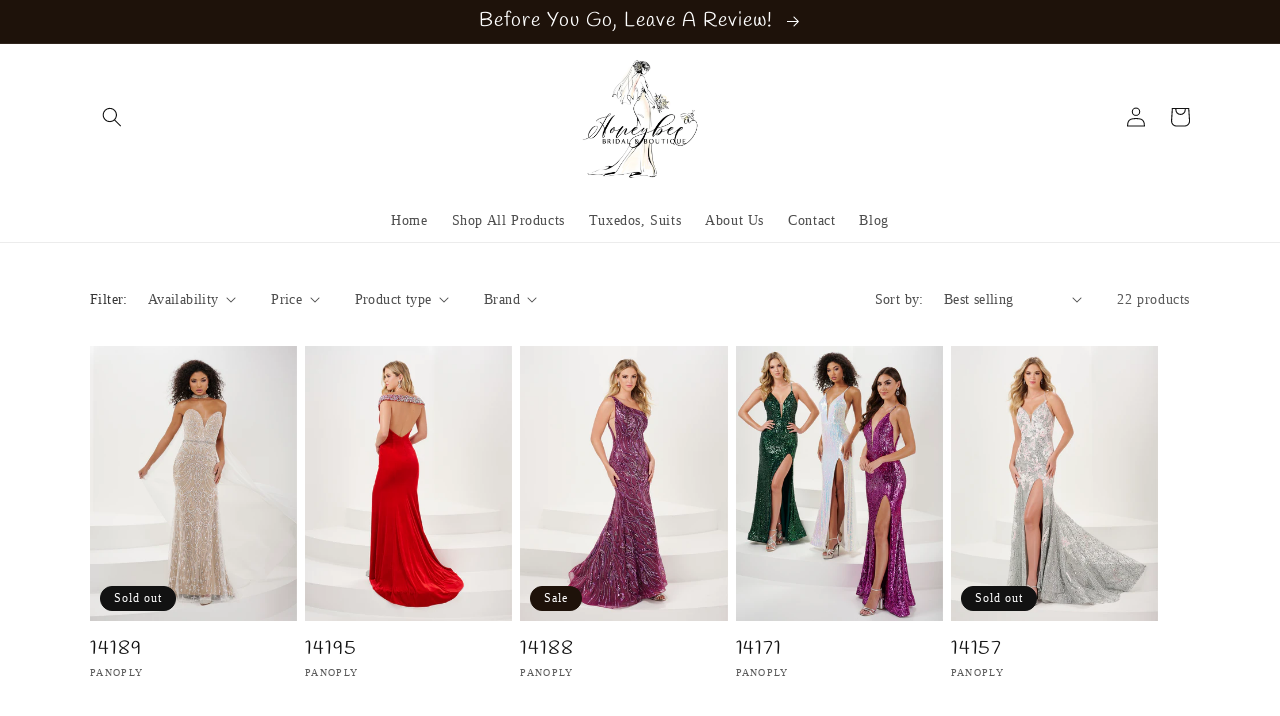

--- FILE ---
content_type: text/html; charset=utf-8
request_url: https://thehoneybeebridal.com/collections/panoply
body_size: 25986
content:
<!doctype html>
<html class="no-js" lang="en">
  <head>
    <meta charset="utf-8">
    <meta http-equiv="X-UA-Compatible" content="IE=edge">
    <meta name="viewport" content="width=device-width,initial-scale=1">
    <meta name="theme-color" content="">
    <link rel="canonical" href="https://thehoneybeebridal.com/collections/panoply">
    <link rel="preconnect" href="https://cdn.shopify.com" crossorigin><link rel="icon" type="image/png" href="//thehoneybeebridal.com/cdn/shop/files/LOGO_RESIZED_FOR_SHOPIFY.jpg?crop=center&height=32&v=1699537447&width=32"><link rel="preconnect" href="https://fonts.shopifycdn.com" crossorigin><title>
      Panoply
 &ndash; Honeybee Bridal &amp; Boutique, LLC</title>

    
      <meta name="description" content="Panoply ">
    

    

<meta property="og:site_name" content="Honeybee Bridal &amp; Boutique, LLC">
<meta property="og:url" content="https://thehoneybeebridal.com/collections/panoply">
<meta property="og:title" content="Panoply">
<meta property="og:type" content="website">
<meta property="og:description" content="Panoply "><meta property="og:image" content="http://thehoneybeebridal.com/cdn/shop/collections/Misc-ViewDefaultImage_2.gif?v=1691071560">
  <meta property="og:image:secure_url" content="https://thehoneybeebridal.com/cdn/shop/collections/Misc-ViewDefaultImage_2.gif?v=1691071560">
  <meta property="og:image:width" content="175">
  <meta property="og:image:height" content="64"><meta name="twitter:card" content="summary_large_image">
<meta name="twitter:title" content="Panoply">
<meta name="twitter:description" content="Panoply ">


    <script src="//thehoneybeebridal.com/cdn/shop/t/20/assets/global.js?v=24850326154503943211763994047" defer="defer"></script>
    <script>window.performance && window.performance.mark && window.performance.mark('shopify.content_for_header.start');</script><meta name="google-site-verification" content="axhnjTYi8nX0H87mw9aNK-M2t8N-jJicZjEEKJIjLCc">
<meta name="facebook-domain-verification" content="2n33v57d2mkiqrs0jlma27g665n3l3">
<meta id="shopify-digital-wallet" name="shopify-digital-wallet" content="/65172635879/digital_wallets/dialog">
<meta name="shopify-checkout-api-token" content="014eeb9faa665b04955d505be35cf522">
<meta id="in-context-paypal-metadata" data-shop-id="65172635879" data-venmo-supported="true" data-environment="production" data-locale="en_US" data-paypal-v4="true" data-currency="USD">
<link rel="alternate" type="application/atom+xml" title="Feed" href="/collections/panoply.atom" />
<link rel="alternate" type="application/json+oembed" href="https://thehoneybeebridal.com/collections/panoply.oembed">
<script async="async" src="/checkouts/internal/preloads.js?locale=en-US"></script>
<script id="shopify-features" type="application/json">{"accessToken":"014eeb9faa665b04955d505be35cf522","betas":["rich-media-storefront-analytics"],"domain":"thehoneybeebridal.com","predictiveSearch":true,"shopId":65172635879,"locale":"en"}</script>
<script>var Shopify = Shopify || {};
Shopify.shop = "thehoneybeebridal.myshopify.com";
Shopify.locale = "en";
Shopify.currency = {"active":"USD","rate":"1.0"};
Shopify.country = "US";
Shopify.theme = {"name":"CURRENT LIVE THEME - For F25 - 11\/24\/25","id":153235718375,"schema_name":"Dawn","schema_version":"6.0.2","theme_store_id":887,"role":"main"};
Shopify.theme.handle = "null";
Shopify.theme.style = {"id":null,"handle":null};
Shopify.cdnHost = "thehoneybeebridal.com/cdn";
Shopify.routes = Shopify.routes || {};
Shopify.routes.root = "/";</script>
<script type="module">!function(o){(o.Shopify=o.Shopify||{}).modules=!0}(window);</script>
<script>!function(o){function n(){var o=[];function n(){o.push(Array.prototype.slice.apply(arguments))}return n.q=o,n}var t=o.Shopify=o.Shopify||{};t.loadFeatures=n(),t.autoloadFeatures=n()}(window);</script>
<script id="shop-js-analytics" type="application/json">{"pageType":"collection"}</script>
<script defer="defer" async type="module" src="//thehoneybeebridal.com/cdn/shopifycloud/shop-js/modules/v2/client.init-shop-cart-sync_C5BV16lS.en.esm.js"></script>
<script defer="defer" async type="module" src="//thehoneybeebridal.com/cdn/shopifycloud/shop-js/modules/v2/chunk.common_CygWptCX.esm.js"></script>
<script type="module">
  await import("//thehoneybeebridal.com/cdn/shopifycloud/shop-js/modules/v2/client.init-shop-cart-sync_C5BV16lS.en.esm.js");
await import("//thehoneybeebridal.com/cdn/shopifycloud/shop-js/modules/v2/chunk.common_CygWptCX.esm.js");

  window.Shopify.SignInWithShop?.initShopCartSync?.({"fedCMEnabled":true,"windoidEnabled":true});

</script>
<script id="__st">var __st={"a":65172635879,"offset":-18000,"reqid":"fbb343e1-46ca-4d30-9823-a0257617adf7-1768702305","pageurl":"thehoneybeebridal.com\/collections\/panoply","u":"63066797cc5b","p":"collection","rtyp":"collection","rid":413519970535};</script>
<script>window.ShopifyPaypalV4VisibilityTracking = true;</script>
<script id="captcha-bootstrap">!function(){'use strict';const t='contact',e='account',n='new_comment',o=[[t,t],['blogs',n],['comments',n],[t,'customer']],c=[[e,'customer_login'],[e,'guest_login'],[e,'recover_customer_password'],[e,'create_customer']],r=t=>t.map((([t,e])=>`form[action*='/${t}']:not([data-nocaptcha='true']) input[name='form_type'][value='${e}']`)).join(','),a=t=>()=>t?[...document.querySelectorAll(t)].map((t=>t.form)):[];function s(){const t=[...o],e=r(t);return a(e)}const i='password',u='form_key',d=['recaptcha-v3-token','g-recaptcha-response','h-captcha-response',i],f=()=>{try{return window.sessionStorage}catch{return}},m='__shopify_v',_=t=>t.elements[u];function p(t,e,n=!1){try{const o=window.sessionStorage,c=JSON.parse(o.getItem(e)),{data:r}=function(t){const{data:e,action:n}=t;return t[m]||n?{data:e,action:n}:{data:t,action:n}}(c);for(const[e,n]of Object.entries(r))t.elements[e]&&(t.elements[e].value=n);n&&o.removeItem(e)}catch(o){console.error('form repopulation failed',{error:o})}}const l='form_type',E='cptcha';function T(t){t.dataset[E]=!0}const w=window,h=w.document,L='Shopify',v='ce_forms',y='captcha';let A=!1;((t,e)=>{const n=(g='f06e6c50-85a8-45c8-87d0-21a2b65856fe',I='https://cdn.shopify.com/shopifycloud/storefront-forms-hcaptcha/ce_storefront_forms_captcha_hcaptcha.v1.5.2.iife.js',D={infoText:'Protected by hCaptcha',privacyText:'Privacy',termsText:'Terms'},(t,e,n)=>{const o=w[L][v],c=o.bindForm;if(c)return c(t,g,e,D).then(n);var r;o.q.push([[t,g,e,D],n]),r=I,A||(h.body.append(Object.assign(h.createElement('script'),{id:'captcha-provider',async:!0,src:r})),A=!0)});var g,I,D;w[L]=w[L]||{},w[L][v]=w[L][v]||{},w[L][v].q=[],w[L][y]=w[L][y]||{},w[L][y].protect=function(t,e){n(t,void 0,e),T(t)},Object.freeze(w[L][y]),function(t,e,n,w,h,L){const[v,y,A,g]=function(t,e,n){const i=e?o:[],u=t?c:[],d=[...i,...u],f=r(d),m=r(i),_=r(d.filter((([t,e])=>n.includes(e))));return[a(f),a(m),a(_),s()]}(w,h,L),I=t=>{const e=t.target;return e instanceof HTMLFormElement?e:e&&e.form},D=t=>v().includes(t);t.addEventListener('submit',(t=>{const e=I(t);if(!e)return;const n=D(e)&&!e.dataset.hcaptchaBound&&!e.dataset.recaptchaBound,o=_(e),c=g().includes(e)&&(!o||!o.value);(n||c)&&t.preventDefault(),c&&!n&&(function(t){try{if(!f())return;!function(t){const e=f();if(!e)return;const n=_(t);if(!n)return;const o=n.value;o&&e.removeItem(o)}(t);const e=Array.from(Array(32),(()=>Math.random().toString(36)[2])).join('');!function(t,e){_(t)||t.append(Object.assign(document.createElement('input'),{type:'hidden',name:u})),t.elements[u].value=e}(t,e),function(t,e){const n=f();if(!n)return;const o=[...t.querySelectorAll(`input[type='${i}']`)].map((({name:t})=>t)),c=[...d,...o],r={};for(const[a,s]of new FormData(t).entries())c.includes(a)||(r[a]=s);n.setItem(e,JSON.stringify({[m]:1,action:t.action,data:r}))}(t,e)}catch(e){console.error('failed to persist form',e)}}(e),e.submit())}));const S=(t,e)=>{t&&!t.dataset[E]&&(n(t,e.some((e=>e===t))),T(t))};for(const o of['focusin','change'])t.addEventListener(o,(t=>{const e=I(t);D(e)&&S(e,y())}));const B=e.get('form_key'),M=e.get(l),P=B&&M;t.addEventListener('DOMContentLoaded',(()=>{const t=y();if(P)for(const e of t)e.elements[l].value===M&&p(e,B);[...new Set([...A(),...v().filter((t=>'true'===t.dataset.shopifyCaptcha))])].forEach((e=>S(e,t)))}))}(h,new URLSearchParams(w.location.search),n,t,e,['guest_login'])})(!0,!0)}();</script>
<script integrity="sha256-4kQ18oKyAcykRKYeNunJcIwy7WH5gtpwJnB7kiuLZ1E=" data-source-attribution="shopify.loadfeatures" defer="defer" src="//thehoneybeebridal.com/cdn/shopifycloud/storefront/assets/storefront/load_feature-a0a9edcb.js" crossorigin="anonymous"></script>
<script data-source-attribution="shopify.dynamic_checkout.dynamic.init">var Shopify=Shopify||{};Shopify.PaymentButton=Shopify.PaymentButton||{isStorefrontPortableWallets:!0,init:function(){window.Shopify.PaymentButton.init=function(){};var t=document.createElement("script");t.src="https://thehoneybeebridal.com/cdn/shopifycloud/portable-wallets/latest/portable-wallets.en.js",t.type="module",document.head.appendChild(t)}};
</script>
<script data-source-attribution="shopify.dynamic_checkout.buyer_consent">
  function portableWalletsHideBuyerConsent(e){var t=document.getElementById("shopify-buyer-consent"),n=document.getElementById("shopify-subscription-policy-button");t&&n&&(t.classList.add("hidden"),t.setAttribute("aria-hidden","true"),n.removeEventListener("click",e))}function portableWalletsShowBuyerConsent(e){var t=document.getElementById("shopify-buyer-consent"),n=document.getElementById("shopify-subscription-policy-button");t&&n&&(t.classList.remove("hidden"),t.removeAttribute("aria-hidden"),n.addEventListener("click",e))}window.Shopify?.PaymentButton&&(window.Shopify.PaymentButton.hideBuyerConsent=portableWalletsHideBuyerConsent,window.Shopify.PaymentButton.showBuyerConsent=portableWalletsShowBuyerConsent);
</script>
<script data-source-attribution="shopify.dynamic_checkout.cart.bootstrap">document.addEventListener("DOMContentLoaded",(function(){function t(){return document.querySelector("shopify-accelerated-checkout-cart, shopify-accelerated-checkout")}if(t())Shopify.PaymentButton.init();else{new MutationObserver((function(e,n){t()&&(Shopify.PaymentButton.init(),n.disconnect())})).observe(document.body,{childList:!0,subtree:!0})}}));
</script>
<link id="shopify-accelerated-checkout-styles" rel="stylesheet" media="screen" href="https://thehoneybeebridal.com/cdn/shopifycloud/portable-wallets/latest/accelerated-checkout-backwards-compat.css" crossorigin="anonymous">
<style id="shopify-accelerated-checkout-cart">
        #shopify-buyer-consent {
  margin-top: 1em;
  display: inline-block;
  width: 100%;
}

#shopify-buyer-consent.hidden {
  display: none;
}

#shopify-subscription-policy-button {
  background: none;
  border: none;
  padding: 0;
  text-decoration: underline;
  font-size: inherit;
  cursor: pointer;
}

#shopify-subscription-policy-button::before {
  box-shadow: none;
}

      </style>
<script id="sections-script" data-sections="header,footer" defer="defer" src="//thehoneybeebridal.com/cdn/shop/t/20/compiled_assets/scripts.js?v=4790"></script>
<script>window.performance && window.performance.mark && window.performance.mark('shopify.content_for_header.end');</script>


    <style data-shopify>
      
      
      
      
      @font-face {
  font-family: Handlee;
  font-weight: 400;
  font-style: normal;
  font-display: swap;
  src: url("//thehoneybeebridal.com/cdn/fonts/handlee/handlee_n4.e09be80d1dff9f38768cf71ac8b0b3be3d7f9119.woff2") format("woff2"),
       url("//thehoneybeebridal.com/cdn/fonts/handlee/handlee_n4.081a97ceff5641279bbf8a840ba142543b41006e.woff") format("woff");
}


      :root {
        --font-body-family: Palatino, 'Palatino Linotype', 'Book Antiqua', serif;
        --font-body-style: normal;
        --font-body-weight: 400;
        --font-body-weight-bold: 700;

        --font-heading-family: Handlee, cursive;
        --font-heading-style: normal;
        --font-heading-weight: 400;

        --font-body-scale: 1.0;
        --font-heading-scale: 1.5;

        --color-base-text: 18, 18, 18;
        --color-shadow: 18, 18, 18;
        --color-base-background-1: 255, 255, 255;
        --color-base-background-2: 243, 243, 243;
        --color-base-solid-button-labels: 255, 255, 255;
        --color-base-outline-button-labels: 18, 18, 18;
        --color-base-accent-1: 18, 18, 18;
        --color-base-accent-2: 30, 18, 10;
        --payment-terms-background-color: #ffffff;

        --gradient-base-background-1: #ffffff;
        --gradient-base-background-2: #f3f3f3;
        --gradient-base-accent-1: #121212;
        --gradient-base-accent-2: #1e120a;

        --media-padding: px;
        --media-border-opacity: 0.05;
        --media-border-width: 1px;
        --media-radius: 0px;
        --media-shadow-opacity: 0.0;
        --media-shadow-horizontal-offset: 0px;
        --media-shadow-vertical-offset: 4px;
        --media-shadow-blur-radius: 5px;
        --media-shadow-visible: 0;

        --page-width: 120rem;
        --page-width-margin: 0rem;

        --card-image-padding: 0.0rem;
        --card-corner-radius: 0.0rem;
        --card-text-alignment: left;
        --card-border-width: 0.0rem;
        --card-border-opacity: 0.1;
        --card-shadow-opacity: 0.0;
        --card-shadow-visible: 0;
        --card-shadow-horizontal-offset: 0.0rem;
        --card-shadow-vertical-offset: 0.4rem;
        --card-shadow-blur-radius: 0.5rem;

        --badge-corner-radius: 4.0rem;

        --popup-border-width: 1px;
        --popup-border-opacity: 0.1;
        --popup-corner-radius: 0px;
        --popup-shadow-opacity: 0.0;
        --popup-shadow-horizontal-offset: 0px;
        --popup-shadow-vertical-offset: 4px;
        --popup-shadow-blur-radius: 5px;

        --drawer-border-width: 1px;
        --drawer-border-opacity: 0.1;
        --drawer-shadow-opacity: 0.0;
        --drawer-shadow-horizontal-offset: 0px;
        --drawer-shadow-vertical-offset: 4px;
        --drawer-shadow-blur-radius: 5px;

        --spacing-sections-desktop: 0px;
        --spacing-sections-mobile: 0px;

        --grid-desktop-vertical-spacing: 8px;
        --grid-desktop-horizontal-spacing: 8px;
        --grid-mobile-vertical-spacing: 4px;
        --grid-mobile-horizontal-spacing: 4px;

        --text-boxes-border-opacity: 0.1;
        --text-boxes-border-width: 0px;
        --text-boxes-radius: 0px;
        --text-boxes-shadow-opacity: 0.0;
        --text-boxes-shadow-visible: 0;
        --text-boxes-shadow-horizontal-offset: 0px;
        --text-boxes-shadow-vertical-offset: 4px;
        --text-boxes-shadow-blur-radius: 5px;

        --buttons-radius: 0px;
        --buttons-radius-outset: 0px;
        --buttons-border-width: 1px;
        --buttons-border-opacity: 1.0;
        --buttons-shadow-opacity: 0.0;
        --buttons-shadow-visible: 0;
        --buttons-shadow-horizontal-offset: 0px;
        --buttons-shadow-vertical-offset: 4px;
        --buttons-shadow-blur-radius: 5px;
        --buttons-border-offset: 0px;

        --inputs-radius: 0px;
        --inputs-border-width: 1px;
        --inputs-border-opacity: 0.55;
        --inputs-shadow-opacity: 0.0;
        --inputs-shadow-horizontal-offset: 0px;
        --inputs-margin-offset: 0px;
        --inputs-shadow-vertical-offset: 4px;
        --inputs-shadow-blur-radius: 5px;
        --inputs-radius-outset: 0px;

        --variant-pills-radius: 40px;
        --variant-pills-border-width: 1px;
        --variant-pills-border-opacity: 0.55;
        --variant-pills-shadow-opacity: 0.0;
        --variant-pills-shadow-horizontal-offset: 0px;
        --variant-pills-shadow-vertical-offset: 4px;
        --variant-pills-shadow-blur-radius: 5px;
      }

      *,
      *::before,
      *::after {
        box-sizing: inherit;
      }

      html {
        box-sizing: border-box;
        font-size: calc(var(--font-body-scale) * 62.5%);
        height: 100%;
      }

      body {
        display: grid;
        grid-template-rows: auto auto 1fr auto;
        grid-template-columns: 100%;
        min-height: 100%;
        margin: 0;
        font-size: 1.5rem;
        letter-spacing: 0.06rem;
        line-height: calc(1 + 0.8 / var(--font-body-scale));
        font-family: var(--font-body-family);
        font-style: var(--font-body-style);
        font-weight: var(--font-body-weight);
      }

      @media screen and (min-width: 750px) {
        body {
          font-size: 1.6rem;
        }
      }
    </style>

    <link href="//thehoneybeebridal.com/cdn/shop/t/20/assets/base.css?v=19666067365360246481763994047" rel="stylesheet" type="text/css" media="all" />
<link rel="preload" as="font" href="//thehoneybeebridal.com/cdn/fonts/handlee/handlee_n4.e09be80d1dff9f38768cf71ac8b0b3be3d7f9119.woff2" type="font/woff2" crossorigin><link rel="stylesheet" href="//thehoneybeebridal.com/cdn/shop/t/20/assets/component-predictive-search.css?v=165644661289088488651763994047" media="print" onload="this.media='all'"><script>document.documentElement.className = document.documentElement.className.replace('no-js', 'js');
    if (Shopify.designMode) {
      document.documentElement.classList.add('shopify-design-mode');
    }
    </script>
<link href="https://monorail-edge.shopifysvc.com" rel="dns-prefetch">
<script>(function(){if ("sendBeacon" in navigator && "performance" in window) {try {var session_token_from_headers = performance.getEntriesByType('navigation')[0].serverTiming.find(x => x.name == '_s').description;} catch {var session_token_from_headers = undefined;}var session_cookie_matches = document.cookie.match(/_shopify_s=([^;]*)/);var session_token_from_cookie = session_cookie_matches && session_cookie_matches.length === 2 ? session_cookie_matches[1] : "";var session_token = session_token_from_headers || session_token_from_cookie || "";function handle_abandonment_event(e) {var entries = performance.getEntries().filter(function(entry) {return /monorail-edge.shopifysvc.com/.test(entry.name);});if (!window.abandonment_tracked && entries.length === 0) {window.abandonment_tracked = true;var currentMs = Date.now();var navigation_start = performance.timing.navigationStart;var payload = {shop_id: 65172635879,url: window.location.href,navigation_start,duration: currentMs - navigation_start,session_token,page_type: "collection"};window.navigator.sendBeacon("https://monorail-edge.shopifysvc.com/v1/produce", JSON.stringify({schema_id: "online_store_buyer_site_abandonment/1.1",payload: payload,metadata: {event_created_at_ms: currentMs,event_sent_at_ms: currentMs}}));}}window.addEventListener('pagehide', handle_abandonment_event);}}());</script>
<script id="web-pixels-manager-setup">(function e(e,d,r,n,o){if(void 0===o&&(o={}),!Boolean(null===(a=null===(i=window.Shopify)||void 0===i?void 0:i.analytics)||void 0===a?void 0:a.replayQueue)){var i,a;window.Shopify=window.Shopify||{};var t=window.Shopify;t.analytics=t.analytics||{};var s=t.analytics;s.replayQueue=[],s.publish=function(e,d,r){return s.replayQueue.push([e,d,r]),!0};try{self.performance.mark("wpm:start")}catch(e){}var l=function(){var e={modern:/Edge?\/(1{2}[4-9]|1[2-9]\d|[2-9]\d{2}|\d{4,})\.\d+(\.\d+|)|Firefox\/(1{2}[4-9]|1[2-9]\d|[2-9]\d{2}|\d{4,})\.\d+(\.\d+|)|Chrom(ium|e)\/(9{2}|\d{3,})\.\d+(\.\d+|)|(Maci|X1{2}).+ Version\/(15\.\d+|(1[6-9]|[2-9]\d|\d{3,})\.\d+)([,.]\d+|)( \(\w+\)|)( Mobile\/\w+|) Safari\/|Chrome.+OPR\/(9{2}|\d{3,})\.\d+\.\d+|(CPU[ +]OS|iPhone[ +]OS|CPU[ +]iPhone|CPU IPhone OS|CPU iPad OS)[ +]+(15[._]\d+|(1[6-9]|[2-9]\d|\d{3,})[._]\d+)([._]\d+|)|Android:?[ /-](13[3-9]|1[4-9]\d|[2-9]\d{2}|\d{4,})(\.\d+|)(\.\d+|)|Android.+Firefox\/(13[5-9]|1[4-9]\d|[2-9]\d{2}|\d{4,})\.\d+(\.\d+|)|Android.+Chrom(ium|e)\/(13[3-9]|1[4-9]\d|[2-9]\d{2}|\d{4,})\.\d+(\.\d+|)|SamsungBrowser\/([2-9]\d|\d{3,})\.\d+/,legacy:/Edge?\/(1[6-9]|[2-9]\d|\d{3,})\.\d+(\.\d+|)|Firefox\/(5[4-9]|[6-9]\d|\d{3,})\.\d+(\.\d+|)|Chrom(ium|e)\/(5[1-9]|[6-9]\d|\d{3,})\.\d+(\.\d+|)([\d.]+$|.*Safari\/(?![\d.]+ Edge\/[\d.]+$))|(Maci|X1{2}).+ Version\/(10\.\d+|(1[1-9]|[2-9]\d|\d{3,})\.\d+)([,.]\d+|)( \(\w+\)|)( Mobile\/\w+|) Safari\/|Chrome.+OPR\/(3[89]|[4-9]\d|\d{3,})\.\d+\.\d+|(CPU[ +]OS|iPhone[ +]OS|CPU[ +]iPhone|CPU IPhone OS|CPU iPad OS)[ +]+(10[._]\d+|(1[1-9]|[2-9]\d|\d{3,})[._]\d+)([._]\d+|)|Android:?[ /-](13[3-9]|1[4-9]\d|[2-9]\d{2}|\d{4,})(\.\d+|)(\.\d+|)|Mobile Safari.+OPR\/([89]\d|\d{3,})\.\d+\.\d+|Android.+Firefox\/(13[5-9]|1[4-9]\d|[2-9]\d{2}|\d{4,})\.\d+(\.\d+|)|Android.+Chrom(ium|e)\/(13[3-9]|1[4-9]\d|[2-9]\d{2}|\d{4,})\.\d+(\.\d+|)|Android.+(UC? ?Browser|UCWEB|U3)[ /]?(15\.([5-9]|\d{2,})|(1[6-9]|[2-9]\d|\d{3,})\.\d+)\.\d+|SamsungBrowser\/(5\.\d+|([6-9]|\d{2,})\.\d+)|Android.+MQ{2}Browser\/(14(\.(9|\d{2,})|)|(1[5-9]|[2-9]\d|\d{3,})(\.\d+|))(\.\d+|)|K[Aa][Ii]OS\/(3\.\d+|([4-9]|\d{2,})\.\d+)(\.\d+|)/},d=e.modern,r=e.legacy,n=navigator.userAgent;return n.match(d)?"modern":n.match(r)?"legacy":"unknown"}(),u="modern"===l?"modern":"legacy",c=(null!=n?n:{modern:"",legacy:""})[u],f=function(e){return[e.baseUrl,"/wpm","/b",e.hashVersion,"modern"===e.buildTarget?"m":"l",".js"].join("")}({baseUrl:d,hashVersion:r,buildTarget:u}),m=function(e){var d=e.version,r=e.bundleTarget,n=e.surface,o=e.pageUrl,i=e.monorailEndpoint;return{emit:function(e){var a=e.status,t=e.errorMsg,s=(new Date).getTime(),l=JSON.stringify({metadata:{event_sent_at_ms:s},events:[{schema_id:"web_pixels_manager_load/3.1",payload:{version:d,bundle_target:r,page_url:o,status:a,surface:n,error_msg:t},metadata:{event_created_at_ms:s}}]});if(!i)return console&&console.warn&&console.warn("[Web Pixels Manager] No Monorail endpoint provided, skipping logging."),!1;try{return self.navigator.sendBeacon.bind(self.navigator)(i,l)}catch(e){}var u=new XMLHttpRequest;try{return u.open("POST",i,!0),u.setRequestHeader("Content-Type","text/plain"),u.send(l),!0}catch(e){return console&&console.warn&&console.warn("[Web Pixels Manager] Got an unhandled error while logging to Monorail."),!1}}}}({version:r,bundleTarget:l,surface:e.surface,pageUrl:self.location.href,monorailEndpoint:e.monorailEndpoint});try{o.browserTarget=l,function(e){var d=e.src,r=e.async,n=void 0===r||r,o=e.onload,i=e.onerror,a=e.sri,t=e.scriptDataAttributes,s=void 0===t?{}:t,l=document.createElement("script"),u=document.querySelector("head"),c=document.querySelector("body");if(l.async=n,l.src=d,a&&(l.integrity=a,l.crossOrigin="anonymous"),s)for(var f in s)if(Object.prototype.hasOwnProperty.call(s,f))try{l.dataset[f]=s[f]}catch(e){}if(o&&l.addEventListener("load",o),i&&l.addEventListener("error",i),u)u.appendChild(l);else{if(!c)throw new Error("Did not find a head or body element to append the script");c.appendChild(l)}}({src:f,async:!0,onload:function(){if(!function(){var e,d;return Boolean(null===(d=null===(e=window.Shopify)||void 0===e?void 0:e.analytics)||void 0===d?void 0:d.initialized)}()){var d=window.webPixelsManager.init(e)||void 0;if(d){var r=window.Shopify.analytics;r.replayQueue.forEach((function(e){var r=e[0],n=e[1],o=e[2];d.publishCustomEvent(r,n,o)})),r.replayQueue=[],r.publish=d.publishCustomEvent,r.visitor=d.visitor,r.initialized=!0}}},onerror:function(){return m.emit({status:"failed",errorMsg:"".concat(f," has failed to load")})},sri:function(e){var d=/^sha384-[A-Za-z0-9+/=]+$/;return"string"==typeof e&&d.test(e)}(c)?c:"",scriptDataAttributes:o}),m.emit({status:"loading"})}catch(e){m.emit({status:"failed",errorMsg:(null==e?void 0:e.message)||"Unknown error"})}}})({shopId: 65172635879,storefrontBaseUrl: "https://thehoneybeebridal.com",extensionsBaseUrl: "https://extensions.shopifycdn.com/cdn/shopifycloud/web-pixels-manager",monorailEndpoint: "https://monorail-edge.shopifysvc.com/unstable/produce_batch",surface: "storefront-renderer",enabledBetaFlags: ["2dca8a86"],webPixelsConfigList: [{"id":"1029406951","configuration":"{\"pixel_id\":\"747303844540544\",\"pixel_type\":\"facebook_pixel\"}","eventPayloadVersion":"v1","runtimeContext":"OPEN","scriptVersion":"ca16bc87fe92b6042fbaa3acc2fbdaa6","type":"APP","apiClientId":2329312,"privacyPurposes":["ANALYTICS","MARKETING","SALE_OF_DATA"],"dataSharingAdjustments":{"protectedCustomerApprovalScopes":["read_customer_address","read_customer_email","read_customer_name","read_customer_personal_data","read_customer_phone"]}},{"id":"461406439","configuration":"{\"config\":\"{\\\"google_tag_ids\\\":[\\\"G-5P0EYHL471\\\",\\\"AW-10995086309\\\",\\\"GT-5TPL59L6\\\"],\\\"target_country\\\":\\\"US\\\",\\\"gtag_events\\\":[{\\\"type\\\":\\\"begin_checkout\\\",\\\"action_label\\\":[\\\"G-5P0EYHL471\\\",\\\"AW-10995086309\\\/fgoeCJag3IEbEOXn7voo\\\"]},{\\\"type\\\":\\\"search\\\",\\\"action_label\\\":[\\\"G-5P0EYHL471\\\",\\\"AW-10995086309\\\/PEdGCKKg3IEbEOXn7voo\\\"]},{\\\"type\\\":\\\"view_item\\\",\\\"action_label\\\":[\\\"G-5P0EYHL471\\\",\\\"AW-10995086309\\\/KD7yCJ-g3IEbEOXn7voo\\\",\\\"MC-96X2T8XZCB\\\"]},{\\\"type\\\":\\\"purchase\\\",\\\"action_label\\\":[\\\"G-5P0EYHL471\\\",\\\"AW-10995086309\\\/0_DWCJOg3IEbEOXn7voo\\\",\\\"MC-96X2T8XZCB\\\"]},{\\\"type\\\":\\\"page_view\\\",\\\"action_label\\\":[\\\"G-5P0EYHL471\\\",\\\"AW-10995086309\\\/p0_JCJyg3IEbEOXn7voo\\\",\\\"MC-96X2T8XZCB\\\"]},{\\\"type\\\":\\\"add_payment_info\\\",\\\"action_label\\\":[\\\"G-5P0EYHL471\\\",\\\"AW-10995086309\\\/qQSOCKWg3IEbEOXn7voo\\\"]},{\\\"type\\\":\\\"add_to_cart\\\",\\\"action_label\\\":[\\\"G-5P0EYHL471\\\",\\\"AW-10995086309\\\/CTcuCJmg3IEbEOXn7voo\\\"]}],\\\"enable_monitoring_mode\\\":false}\"}","eventPayloadVersion":"v1","runtimeContext":"OPEN","scriptVersion":"b2a88bafab3e21179ed38636efcd8a93","type":"APP","apiClientId":1780363,"privacyPurposes":[],"dataSharingAdjustments":{"protectedCustomerApprovalScopes":["read_customer_address","read_customer_email","read_customer_name","read_customer_personal_data","read_customer_phone"]}},{"id":"shopify-app-pixel","configuration":"{}","eventPayloadVersion":"v1","runtimeContext":"STRICT","scriptVersion":"0450","apiClientId":"shopify-pixel","type":"APP","privacyPurposes":["ANALYTICS","MARKETING"]},{"id":"shopify-custom-pixel","eventPayloadVersion":"v1","runtimeContext":"LAX","scriptVersion":"0450","apiClientId":"shopify-pixel","type":"CUSTOM","privacyPurposes":["ANALYTICS","MARKETING"]}],isMerchantRequest: false,initData: {"shop":{"name":"Honeybee Bridal \u0026 Boutique, LLC","paymentSettings":{"currencyCode":"USD"},"myshopifyDomain":"thehoneybeebridal.myshopify.com","countryCode":"US","storefrontUrl":"https:\/\/thehoneybeebridal.com"},"customer":null,"cart":null,"checkout":null,"productVariants":[],"purchasingCompany":null},},"https://thehoneybeebridal.com/cdn","fcfee988w5aeb613cpc8e4bc33m6693e112",{"modern":"","legacy":""},{"shopId":"65172635879","storefrontBaseUrl":"https:\/\/thehoneybeebridal.com","extensionBaseUrl":"https:\/\/extensions.shopifycdn.com\/cdn\/shopifycloud\/web-pixels-manager","surface":"storefront-renderer","enabledBetaFlags":"[\"2dca8a86\"]","isMerchantRequest":"false","hashVersion":"fcfee988w5aeb613cpc8e4bc33m6693e112","publish":"custom","events":"[[\"page_viewed\",{}],[\"collection_viewed\",{\"collection\":{\"id\":\"413519970535\",\"title\":\"Panoply\",\"productVariants\":[{\"price\":{\"amount\":340.0,\"currencyCode\":\"USD\"},\"product\":{\"title\":\"14189\",\"vendor\":\"Panoply\",\"id\":\"9047155179751\",\"untranslatedTitle\":\"14189\",\"url\":\"\/products\/14189\",\"type\":\"Prom, Pageant Dresses\"},\"id\":\"50455826497767\",\"image\":{\"src\":\"\/\/thehoneybeebridal.com\/cdn\/shop\/files\/14189_IvoryNude_1.jpg?v=1730226216\"},\"sku\":\"14189\",\"title\":\"Ivory\/Nude \/ 4 \/ Sequin\/Pearl\/Mesh\",\"untranslatedTitle\":\"Ivory\/Nude \/ 4 \/ Sequin\/Pearl\/Mesh\"},{\"price\":{\"amount\":585.0,\"currencyCode\":\"USD\"},\"product\":{\"title\":\"14195\",\"vendor\":\"Panoply\",\"id\":\"8591029043431\",\"untranslatedTitle\":\"14195\",\"url\":\"\/products\/14195\",\"type\":\"Prom, Pageant Dresses\"},\"id\":\"48339512885479\",\"image\":{\"src\":\"\/\/thehoneybeebridal.com\/cdn\/shop\/files\/Panoply_14195_3_Royal.jpg?v=1702916350\"},\"sku\":\"14195\",\"title\":\"Royal \/ 2\",\"untranslatedTitle\":\"Royal \/ 2\"},{\"price\":{\"amount\":265.5,\"currencyCode\":\"USD\"},\"product\":{\"title\":\"14188\",\"vendor\":\"Panoply\",\"id\":\"8591026618599\",\"untranslatedTitle\":\"14188\",\"url\":\"\/products\/14188\",\"type\":\"Prom, Pageant Dresses\"},\"id\":\"48339508920551\",\"image\":{\"src\":\"\/\/thehoneybeebridal.com\/cdn\/shop\/files\/Panoply_14188_3_SparklePlum.jpg?v=1702915872\"},\"sku\":\"14188\",\"title\":\"Sparkle Plum \/ 12 \/ Beaded\/Sequins\",\"untranslatedTitle\":\"Sparkle Plum \/ 12 \/ Beaded\/Sequins\"},{\"price\":{\"amount\":367.0,\"currencyCode\":\"USD\"},\"product\":{\"title\":\"14171\",\"vendor\":\"Panoply\",\"id\":\"8591024193767\",\"untranslatedTitle\":\"14171\",\"url\":\"\/products\/14171\",\"type\":\"Prom, Pageant Dresses\"},\"id\":\"48339502563559\",\"image\":{\"src\":\"\/\/thehoneybeebridal.com\/cdn\/shop\/files\/Panoply_14171_1.jpg?v=1702915221\"},\"sku\":\"14171\",\"title\":\"Violet \/ 8\",\"untranslatedTitle\":\"Violet \/ 8\"},{\"price\":{\"amount\":487.0,\"currencyCode\":\"USD\"},\"product\":{\"title\":\"14157\",\"vendor\":\"Panoply\",\"id\":\"8591011381479\",\"untranslatedTitle\":\"14157\",\"url\":\"\/products\/14157\",\"type\":\"Prom, Pageant Dresses\"},\"id\":\"48339451052263\",\"image\":{\"src\":\"\/\/thehoneybeebridal.com\/cdn\/shop\/files\/Panoply_14157_3_Silver.Pink.jpg?v=1702913551\"},\"sku\":\"14157\",\"title\":\"Silver\/Pink\",\"untranslatedTitle\":\"Silver\/Pink\"},{\"price\":{\"amount\":365.0,\"currencyCode\":\"USD\"},\"product\":{\"title\":\"14158\",\"vendor\":\"Panoply\",\"id\":\"8570264518887\",\"untranslatedTitle\":\"14158\",\"url\":\"\/products\/14158\",\"type\":\"Prom, Pageant Dresses\"},\"id\":\"48219894186215\",\"image\":{\"src\":\"\/\/thehoneybeebridal.com\/cdn\/shop\/files\/14158_Royal_1.jpg?v=1701181099\"},\"sku\":\"14158\",\"title\":\"Royal \/ 10 \/ Sequins\",\"untranslatedTitle\":\"Royal \/ 10 \/ Sequins\"},{\"price\":{\"amount\":212.5,\"currencyCode\":\"USD\"},\"product\":{\"title\":\"14151\",\"vendor\":\"Panoply\",\"id\":\"8410909212903\",\"untranslatedTitle\":\"14151\",\"url\":\"\/products\/14151\",\"type\":\"Prom, Pageant Dresses\"},\"id\":\"47841272955111\",\"image\":{\"src\":\"\/\/thehoneybeebridal.com\/cdn\/shop\/files\/Panoply_14151_100.jpg?v=1684858655\"},\"sku\":\"14151\",\"title\":\"Lace\/Stretch Satin\",\"untranslatedTitle\":\"Lace\/Stretch Satin\"},{\"price\":{\"amount\":147.5,\"currencyCode\":\"USD\"},\"product\":{\"title\":\"14149\",\"vendor\":\"Panoply\",\"id\":\"8410901774567\",\"untranslatedTitle\":\"14149\",\"url\":\"\/products\/14149\",\"type\":\"Prom, Pageant Dresses\"},\"id\":\"47841272660199\",\"image\":{\"src\":\"\/\/thehoneybeebridal.com\/cdn\/shop\/files\/Panoply_14149_96.jpg?v=1693584538\"},\"sku\":\"14149\",\"title\":\"Turquoise \/ 12 \/ Sequins\",\"untranslatedTitle\":\"Turquoise \/ 12 \/ Sequins\"},{\"price\":{\"amount\":175.0,\"currencyCode\":\"USD\"},\"product\":{\"title\":\"14141\",\"vendor\":\"Panoply\",\"id\":\"8410872840423\",\"untranslatedTitle\":\"14141\",\"url\":\"\/products\/14141\",\"type\":\"Prom, Pageant Dresses\"},\"id\":\"47841271677159\",\"image\":{\"src\":\"\/\/thehoneybeebridal.com\/cdn\/shop\/files\/Panoply_14141_71.jpg?v=1684855854\"},\"sku\":\"14141\",\"title\":\"Teal \/ 12 \/ Stretch Satin\",\"untranslatedTitle\":\"Teal \/ 12 \/ Stretch Satin\"},{\"price\":{\"amount\":606.0,\"currencyCode\":\"USD\"},\"product\":{\"title\":\"14137\",\"vendor\":\"Panoply\",\"id\":\"8410845053159\",\"untranslatedTitle\":\"14137\",\"url\":\"\/products\/14137\",\"type\":\"Prom, Pageant Dresses\"},\"id\":\"47841269252327\",\"image\":{\"src\":\"\/\/thehoneybeebridal.com\/cdn\/shop\/files\/Panoply_14137_57.jpg?v=1684853641\"},\"sku\":\"14137\",\"title\":\"Spandex\",\"untranslatedTitle\":\"Spandex\"},{\"price\":{\"amount\":125.0,\"currencyCode\":\"USD\"},\"product\":{\"title\":\"14136\",\"vendor\":\"Panoply\",\"id\":\"8410839187687\",\"untranslatedTitle\":\"14136\",\"url\":\"\/products\/14136\",\"type\":\"Prom, Pageant Dresses\"},\"id\":\"47841268859111\",\"image\":{\"src\":\"\/\/thehoneybeebridal.com\/cdn\/shop\/files\/Panoply_14136_54.jpg?v=1684853158\"},\"sku\":\"14136\",\"title\":\"Blush \/ 6 \/ Sequins\",\"untranslatedTitle\":\"Blush \/ 6 \/ Sequins\"},{\"price\":{\"amount\":278.0,\"currencyCode\":\"USD\"},\"product\":{\"title\":\"14133\",\"vendor\":\"Panoply\",\"id\":\"8410833354983\",\"untranslatedTitle\":\"14133\",\"url\":\"\/products\/14133\",\"type\":\"Prom, Pageant Dresses\"},\"id\":\"47841268400359\",\"image\":{\"src\":\"\/\/thehoneybeebridal.com\/cdn\/shop\/files\/Panoply_14133_45.jpg?v=1684852493\"},\"sku\":\"14133\",\"title\":\"Royal \/ 2 \/ Stretch Shimmer\",\"untranslatedTitle\":\"Royal \/ 2 \/ Stretch Shimmer\"},{\"price\":{\"amount\":212.5,\"currencyCode\":\"USD\"},\"product\":{\"title\":\"14131\",\"vendor\":\"Panoply\",\"id\":\"8410828964071\",\"untranslatedTitle\":\"14131\",\"url\":\"\/products\/14131\",\"type\":\"Prom, Pageant Dresses\"},\"id\":\"50807926292711\",\"image\":{\"src\":\"\/\/thehoneybeebridal.com\/cdn\/shop\/files\/Panoply_14131_40.jpg?v=1693583921\"},\"sku\":\"14131\",\"title\":\"Red \/ 10 \/ Spandex\",\"untranslatedTitle\":\"Red \/ 10 \/ Spandex\"},{\"price\":{\"amount\":416.56,\"currencyCode\":\"USD\"},\"product\":{\"title\":\"14130S\",\"vendor\":\"Panoply\",\"id\":\"8410811465959\",\"untranslatedTitle\":\"14130S\",\"url\":\"\/products\/14130\",\"type\":\"Prom, Pageant Dresses\"},\"id\":\"47841267744999\",\"image\":{\"src\":\"\/\/thehoneybeebridal.com\/cdn\/shop\/files\/14130.jpg?v=1755715377\"},\"sku\":\"14130S\",\"title\":\"Stretch Satin\",\"untranslatedTitle\":\"Stretch Satin\"},{\"price\":{\"amount\":507.72,\"currencyCode\":\"USD\"},\"product\":{\"title\":\"14129\",\"vendor\":\"Panoply\",\"id\":\"8410792100071\",\"untranslatedTitle\":\"14129\",\"url\":\"\/products\/14129\",\"type\":\"Prom, Pageant Dresses\"},\"id\":\"47841262371047\",\"image\":{\"src\":\"\/\/thehoneybeebridal.com\/cdn\/shop\/files\/Panoply_14129_32.jpg?v=1684849897\"},\"sku\":\"14129\",\"title\":\"Neon Orange \/ 18 \/ Heavy Jersey\",\"untranslatedTitle\":\"Neon Orange \/ 18 \/ Heavy Jersey\"},{\"price\":{\"amount\":200.0,\"currencyCode\":\"USD\"},\"product\":{\"title\":\"14128\",\"vendor\":\"Panoply\",\"id\":\"8410788233447\",\"untranslatedTitle\":\"14128\",\"url\":\"\/products\/14128\",\"type\":\"Prom, Pageant Dresses\"},\"id\":\"51410103238887\",\"image\":{\"src\":\"\/\/thehoneybeebridal.com\/cdn\/shop\/files\/Panoply_14128_28.jpg?v=1693583179\"},\"sku\":\"14128\",\"title\":\"Black-Multi \/ 6 \/ Sequins\/Tulle\",\"untranslatedTitle\":\"Black-Multi \/ 6 \/ Sequins\/Tulle\"},{\"price\":{\"amount\":150.0,\"currencyCode\":\"USD\"},\"product\":{\"title\":\"14126\",\"vendor\":\"Panoply\",\"id\":\"8410777288935\",\"untranslatedTitle\":\"14126\",\"url\":\"\/products\/14126\",\"type\":\"Prom, Pageant Dresses\"},\"id\":\"47841258569959\",\"image\":{\"src\":\"\/\/thehoneybeebridal.com\/cdn\/shop\/files\/Panoply_14126_19.jpg?v=1684848668\"},\"sku\":\"14126\",\"title\":\"Red \/ 4 \/ Stretch Satin\",\"untranslatedTitle\":\"Red \/ 4 \/ Stretch Satin\"},{\"price\":{\"amount\":394.62,\"currencyCode\":\"USD\"},\"product\":{\"title\":\"14125\",\"vendor\":\"Panoply\",\"id\":\"8410774339815\",\"untranslatedTitle\":\"14125\",\"url\":\"\/products\/14125\",\"type\":\"Mothers, Jumpsuit, Pant Suit\"},\"id\":\"50807347282151\",\"image\":{\"src\":\"\/\/thehoneybeebridal.com\/cdn\/shop\/files\/Panoply_14125_16.jpg?v=1684848529\"},\"sku\":\"14125\",\"title\":\"Red \/ 8 \/ Stretch Velvet\",\"untranslatedTitle\":\"Red \/ 8 \/ Stretch Velvet\"},{\"price\":{\"amount\":587.75,\"currencyCode\":\"USD\"},\"product\":{\"title\":\"14124\",\"vendor\":\"Panoply\",\"id\":\"8410771882215\",\"untranslatedTitle\":\"14124\",\"url\":\"\/products\/14124\",\"type\":\"Prom, Pageant Dresses\"},\"id\":\"47841257914599\",\"image\":{\"src\":\"\/\/thehoneybeebridal.com\/cdn\/shop\/files\/Panoply_14124_14.jpg?v=1693583019\"},\"sku\":\"14124\",\"title\":\"Orange \/ 16 \/ Sequins\",\"untranslatedTitle\":\"Orange \/ 16 \/ Sequins\"},{\"price\":{\"amount\":150.0,\"currencyCode\":\"USD\"},\"product\":{\"title\":\"14123\",\"vendor\":\"Panoply\",\"id\":\"8410770145511\",\"untranslatedTitle\":\"14123\",\"url\":\"\/products\/14123\",\"type\":\"Prom, Pageant Dresses\"},\"id\":\"47841257586919\",\"image\":{\"src\":\"\/\/thehoneybeebridal.com\/cdn\/shop\/files\/Panoply_14123_11.jpg?v=1693582957\"},\"sku\":\"14123\",\"title\":\"Blush \/ Sequins\/Tulle\",\"untranslatedTitle\":\"Blush \/ Sequins\/Tulle\"},{\"price\":{\"amount\":548.0,\"currencyCode\":\"USD\"},\"product\":{\"title\":\"14122\",\"vendor\":\"Panoply\",\"id\":\"8410768015591\",\"untranslatedTitle\":\"14122\",\"url\":\"\/products\/14122\",\"type\":\"Prom, Pageant Dresses\"},\"id\":\"47841257160935\",\"image\":{\"src\":\"\/\/thehoneybeebridal.com\/cdn\/shop\/files\/Panoply_14122_5.jpg?v=1684848076\"},\"sku\":\"14122\",\"title\":\"Spandex\",\"untranslatedTitle\":\"Spandex\"},{\"price\":{\"amount\":175.0,\"currencyCode\":\"USD\"},\"product\":{\"title\":\"14121\",\"vendor\":\"Panoply\",\"id\":\"8410732331239\",\"untranslatedTitle\":\"14121\",\"url\":\"\/products\/14121\",\"type\":\"Prom, Pageant Dresses\"},\"id\":\"47841256800487\",\"image\":{\"src\":\"\/\/thehoneybeebridal.com\/cdn\/shop\/files\/Panoply_14121_2.jpg?v=1684846095\"},\"sku\":\"14121\",\"title\":\"Champagne \/ 6 \/ Sequins\",\"untranslatedTitle\":\"Champagne \/ 6 \/ Sequins\"}]}}]]"});</script><script>
  window.ShopifyAnalytics = window.ShopifyAnalytics || {};
  window.ShopifyAnalytics.meta = window.ShopifyAnalytics.meta || {};
  window.ShopifyAnalytics.meta.currency = 'USD';
  var meta = {"products":[{"id":9047155179751,"gid":"gid:\/\/shopify\/Product\/9047155179751","vendor":"Panoply","type":"Prom, Pageant Dresses","handle":"14189","variants":[{"id":50455826497767,"price":34000,"name":"14189 - Ivory\/Nude \/ 4 \/ Sequin\/Pearl\/Mesh","public_title":"Ivory\/Nude \/ 4 \/ Sequin\/Pearl\/Mesh","sku":"14189"}],"remote":false},{"id":8591029043431,"gid":"gid:\/\/shopify\/Product\/8591029043431","vendor":"Panoply","type":"Prom, Pageant Dresses","handle":"14195","variants":[{"id":48339512885479,"price":58500,"name":"14195 - Royal \/ 2","public_title":"Royal \/ 2","sku":"14195"}],"remote":false},{"id":8591026618599,"gid":"gid:\/\/shopify\/Product\/8591026618599","vendor":"Panoply","type":"Prom, Pageant Dresses","handle":"14188","variants":[{"id":48339508920551,"price":26550,"name":"14188 - Sparkle Plum \/ 12 \/ Beaded\/Sequins","public_title":"Sparkle Plum \/ 12 \/ Beaded\/Sequins","sku":"14188"}],"remote":false},{"id":8591024193767,"gid":"gid:\/\/shopify\/Product\/8591024193767","vendor":"Panoply","type":"Prom, Pageant Dresses","handle":"14171","variants":[{"id":48339502563559,"price":36700,"name":"14171 - Violet \/ 8","public_title":"Violet \/ 8","sku":"14171"}],"remote":false},{"id":8591011381479,"gid":"gid:\/\/shopify\/Product\/8591011381479","vendor":"Panoply","type":"Prom, Pageant Dresses","handle":"14157","variants":[{"id":48339451052263,"price":48700,"name":"14157 - Silver\/Pink","public_title":"Silver\/Pink","sku":"14157"}],"remote":false},{"id":8570264518887,"gid":"gid:\/\/shopify\/Product\/8570264518887","vendor":"Panoply","type":"Prom, Pageant Dresses","handle":"14158","variants":[{"id":48219894186215,"price":36500,"name":"14158 - Royal \/ 10 \/ Sequins","public_title":"Royal \/ 10 \/ Sequins","sku":"14158"}],"remote":false},{"id":8410909212903,"gid":"gid:\/\/shopify\/Product\/8410909212903","vendor":"Panoply","type":"Prom, Pageant Dresses","handle":"14151","variants":[{"id":47841272955111,"price":21250,"name":"14151 - Lace\/Stretch Satin","public_title":"Lace\/Stretch Satin","sku":"14151"}],"remote":false},{"id":8410901774567,"gid":"gid:\/\/shopify\/Product\/8410901774567","vendor":"Panoply","type":"Prom, Pageant Dresses","handle":"14149","variants":[{"id":47841272660199,"price":14750,"name":"14149 - Turquoise \/ 12 \/ Sequins","public_title":"Turquoise \/ 12 \/ Sequins","sku":"14149"}],"remote":false},{"id":8410872840423,"gid":"gid:\/\/shopify\/Product\/8410872840423","vendor":"Panoply","type":"Prom, Pageant Dresses","handle":"14141","variants":[{"id":47841271677159,"price":17500,"name":"14141 - Teal \/ 12 \/ Stretch Satin","public_title":"Teal \/ 12 \/ Stretch Satin","sku":"14141"}],"remote":false},{"id":8410845053159,"gid":"gid:\/\/shopify\/Product\/8410845053159","vendor":"Panoply","type":"Prom, Pageant Dresses","handle":"14137","variants":[{"id":47841269252327,"price":60600,"name":"14137 - Spandex","public_title":"Spandex","sku":"14137"}],"remote":false},{"id":8410839187687,"gid":"gid:\/\/shopify\/Product\/8410839187687","vendor":"Panoply","type":"Prom, Pageant Dresses","handle":"14136","variants":[{"id":47841268859111,"price":12500,"name":"14136 - Blush \/ 6 \/ Sequins","public_title":"Blush \/ 6 \/ Sequins","sku":"14136"}],"remote":false},{"id":8410833354983,"gid":"gid:\/\/shopify\/Product\/8410833354983","vendor":"Panoply","type":"Prom, Pageant Dresses","handle":"14133","variants":[{"id":47841268400359,"price":27800,"name":"14133 - Royal \/ 2 \/ Stretch Shimmer","public_title":"Royal \/ 2 \/ Stretch Shimmer","sku":"14133"}],"remote":false},{"id":8410828964071,"gid":"gid:\/\/shopify\/Product\/8410828964071","vendor":"Panoply","type":"Prom, Pageant Dresses","handle":"14131","variants":[{"id":50807926292711,"price":21250,"name":"14131 - Red \/ 10 \/ Spandex","public_title":"Red \/ 10 \/ Spandex","sku":"14131"}],"remote":false},{"id":8410811465959,"gid":"gid:\/\/shopify\/Product\/8410811465959","vendor":"Panoply","type":"Prom, Pageant Dresses","handle":"14130","variants":[{"id":47841267744999,"price":41656,"name":"14130S - Stretch Satin","public_title":"Stretch Satin","sku":"14130S"}],"remote":false},{"id":8410792100071,"gid":"gid:\/\/shopify\/Product\/8410792100071","vendor":"Panoply","type":"Prom, Pageant Dresses","handle":"14129","variants":[{"id":47841262371047,"price":50772,"name":"14129 - Neon Orange \/ 18 \/ Heavy Jersey","public_title":"Neon Orange \/ 18 \/ Heavy Jersey","sku":"14129"}],"remote":false},{"id":8410788233447,"gid":"gid:\/\/shopify\/Product\/8410788233447","vendor":"Panoply","type":"Prom, Pageant Dresses","handle":"14128","variants":[{"id":51410103238887,"price":20000,"name":"14128 - Black-Multi \/ 6 \/ Sequins\/Tulle","public_title":"Black-Multi \/ 6 \/ Sequins\/Tulle","sku":"14128"}],"remote":false},{"id":8410777288935,"gid":"gid:\/\/shopify\/Product\/8410777288935","vendor":"Panoply","type":"Prom, Pageant Dresses","handle":"14126","variants":[{"id":47841258569959,"price":15000,"name":"14126 - Red \/ 4 \/ Stretch Satin","public_title":"Red \/ 4 \/ Stretch Satin","sku":"14126"}],"remote":false},{"id":8410774339815,"gid":"gid:\/\/shopify\/Product\/8410774339815","vendor":"Panoply","type":"Mothers, Jumpsuit, Pant Suit","handle":"14125","variants":[{"id":50807347282151,"price":39462,"name":"14125 - Red \/ 8 \/ Stretch Velvet","public_title":"Red \/ 8 \/ Stretch Velvet","sku":"14125"}],"remote":false},{"id":8410771882215,"gid":"gid:\/\/shopify\/Product\/8410771882215","vendor":"Panoply","type":"Prom, Pageant Dresses","handle":"14124","variants":[{"id":47841257914599,"price":58775,"name":"14124 - Orange \/ 16 \/ Sequins","public_title":"Orange \/ 16 \/ Sequins","sku":"14124"}],"remote":false},{"id":8410770145511,"gid":"gid:\/\/shopify\/Product\/8410770145511","vendor":"Panoply","type":"Prom, Pageant Dresses","handle":"14123","variants":[{"id":47841257586919,"price":15000,"name":"14123 - Blush \/ Sequins\/Tulle","public_title":"Blush \/ Sequins\/Tulle","sku":"14123"}],"remote":false},{"id":8410768015591,"gid":"gid:\/\/shopify\/Product\/8410768015591","vendor":"Panoply","type":"Prom, Pageant Dresses","handle":"14122","variants":[{"id":47841257160935,"price":54800,"name":"14122 - Spandex","public_title":"Spandex","sku":"14122"}],"remote":false},{"id":8410732331239,"gid":"gid:\/\/shopify\/Product\/8410732331239","vendor":"Panoply","type":"Prom, Pageant Dresses","handle":"14121","variants":[{"id":47841256800487,"price":17500,"name":"14121 - Champagne \/ 6 \/ Sequins","public_title":"Champagne \/ 6 \/ Sequins","sku":"14121"}],"remote":false}],"page":{"pageType":"collection","resourceType":"collection","resourceId":413519970535,"requestId":"fbb343e1-46ca-4d30-9823-a0257617adf7-1768702305"}};
  for (var attr in meta) {
    window.ShopifyAnalytics.meta[attr] = meta[attr];
  }
</script>
<script class="analytics">
  (function () {
    var customDocumentWrite = function(content) {
      var jquery = null;

      if (window.jQuery) {
        jquery = window.jQuery;
      } else if (window.Checkout && window.Checkout.$) {
        jquery = window.Checkout.$;
      }

      if (jquery) {
        jquery('body').append(content);
      }
    };

    var hasLoggedConversion = function(token) {
      if (token) {
        return document.cookie.indexOf('loggedConversion=' + token) !== -1;
      }
      return false;
    }

    var setCookieIfConversion = function(token) {
      if (token) {
        var twoMonthsFromNow = new Date(Date.now());
        twoMonthsFromNow.setMonth(twoMonthsFromNow.getMonth() + 2);

        document.cookie = 'loggedConversion=' + token + '; expires=' + twoMonthsFromNow;
      }
    }

    var trekkie = window.ShopifyAnalytics.lib = window.trekkie = window.trekkie || [];
    if (trekkie.integrations) {
      return;
    }
    trekkie.methods = [
      'identify',
      'page',
      'ready',
      'track',
      'trackForm',
      'trackLink'
    ];
    trekkie.factory = function(method) {
      return function() {
        var args = Array.prototype.slice.call(arguments);
        args.unshift(method);
        trekkie.push(args);
        return trekkie;
      };
    };
    for (var i = 0; i < trekkie.methods.length; i++) {
      var key = trekkie.methods[i];
      trekkie[key] = trekkie.factory(key);
    }
    trekkie.load = function(config) {
      trekkie.config = config || {};
      trekkie.config.initialDocumentCookie = document.cookie;
      var first = document.getElementsByTagName('script')[0];
      var script = document.createElement('script');
      script.type = 'text/javascript';
      script.onerror = function(e) {
        var scriptFallback = document.createElement('script');
        scriptFallback.type = 'text/javascript';
        scriptFallback.onerror = function(error) {
                var Monorail = {
      produce: function produce(monorailDomain, schemaId, payload) {
        var currentMs = new Date().getTime();
        var event = {
          schema_id: schemaId,
          payload: payload,
          metadata: {
            event_created_at_ms: currentMs,
            event_sent_at_ms: currentMs
          }
        };
        return Monorail.sendRequest("https://" + monorailDomain + "/v1/produce", JSON.stringify(event));
      },
      sendRequest: function sendRequest(endpointUrl, payload) {
        // Try the sendBeacon API
        if (window && window.navigator && typeof window.navigator.sendBeacon === 'function' && typeof window.Blob === 'function' && !Monorail.isIos12()) {
          var blobData = new window.Blob([payload], {
            type: 'text/plain'
          });

          if (window.navigator.sendBeacon(endpointUrl, blobData)) {
            return true;
          } // sendBeacon was not successful

        } // XHR beacon

        var xhr = new XMLHttpRequest();

        try {
          xhr.open('POST', endpointUrl);
          xhr.setRequestHeader('Content-Type', 'text/plain');
          xhr.send(payload);
        } catch (e) {
          console.log(e);
        }

        return false;
      },
      isIos12: function isIos12() {
        return window.navigator.userAgent.lastIndexOf('iPhone; CPU iPhone OS 12_') !== -1 || window.navigator.userAgent.lastIndexOf('iPad; CPU OS 12_') !== -1;
      }
    };
    Monorail.produce('monorail-edge.shopifysvc.com',
      'trekkie_storefront_load_errors/1.1',
      {shop_id: 65172635879,
      theme_id: 153235718375,
      app_name: "storefront",
      context_url: window.location.href,
      source_url: "//thehoneybeebridal.com/cdn/s/trekkie.storefront.cd680fe47e6c39ca5d5df5f0a32d569bc48c0f27.min.js"});

        };
        scriptFallback.async = true;
        scriptFallback.src = '//thehoneybeebridal.com/cdn/s/trekkie.storefront.cd680fe47e6c39ca5d5df5f0a32d569bc48c0f27.min.js';
        first.parentNode.insertBefore(scriptFallback, first);
      };
      script.async = true;
      script.src = '//thehoneybeebridal.com/cdn/s/trekkie.storefront.cd680fe47e6c39ca5d5df5f0a32d569bc48c0f27.min.js';
      first.parentNode.insertBefore(script, first);
    };
    trekkie.load(
      {"Trekkie":{"appName":"storefront","development":false,"defaultAttributes":{"shopId":65172635879,"isMerchantRequest":null,"themeId":153235718375,"themeCityHash":"13953803945398125357","contentLanguage":"en","currency":"USD","eventMetadataId":"d625c5c2-b873-444a-bab1-690f5057052d"},"isServerSideCookieWritingEnabled":true,"monorailRegion":"shop_domain","enabledBetaFlags":["65f19447"]},"Session Attribution":{},"S2S":{"facebookCapiEnabled":true,"source":"trekkie-storefront-renderer","apiClientId":580111}}
    );

    var loaded = false;
    trekkie.ready(function() {
      if (loaded) return;
      loaded = true;

      window.ShopifyAnalytics.lib = window.trekkie;

      var originalDocumentWrite = document.write;
      document.write = customDocumentWrite;
      try { window.ShopifyAnalytics.merchantGoogleAnalytics.call(this); } catch(error) {};
      document.write = originalDocumentWrite;

      window.ShopifyAnalytics.lib.page(null,{"pageType":"collection","resourceType":"collection","resourceId":413519970535,"requestId":"fbb343e1-46ca-4d30-9823-a0257617adf7-1768702305","shopifyEmitted":true});

      var match = window.location.pathname.match(/checkouts\/(.+)\/(thank_you|post_purchase)/)
      var token = match? match[1]: undefined;
      if (!hasLoggedConversion(token)) {
        setCookieIfConversion(token);
        window.ShopifyAnalytics.lib.track("Viewed Product Category",{"currency":"USD","category":"Collection: panoply","collectionName":"panoply","collectionId":413519970535,"nonInteraction":true},undefined,undefined,{"shopifyEmitted":true});
      }
    });


        var eventsListenerScript = document.createElement('script');
        eventsListenerScript.async = true;
        eventsListenerScript.src = "//thehoneybeebridal.com/cdn/shopifycloud/storefront/assets/shop_events_listener-3da45d37.js";
        document.getElementsByTagName('head')[0].appendChild(eventsListenerScript);

})();</script>
<script
  defer
  src="https://thehoneybeebridal.com/cdn/shopifycloud/perf-kit/shopify-perf-kit-3.0.4.min.js"
  data-application="storefront-renderer"
  data-shop-id="65172635879"
  data-render-region="gcp-us-central1"
  data-page-type="collection"
  data-theme-instance-id="153235718375"
  data-theme-name="Dawn"
  data-theme-version="6.0.2"
  data-monorail-region="shop_domain"
  data-resource-timing-sampling-rate="10"
  data-shs="true"
  data-shs-beacon="true"
  data-shs-export-with-fetch="true"
  data-shs-logs-sample-rate="1"
  data-shs-beacon-endpoint="https://thehoneybeebridal.com/api/collect"
></script>
</head>

  <body class="gradient">
    <a class="skip-to-content-link button visually-hidden" href="#MainContent">
      Skip to content
    </a><div id="shopify-section-announcement-bar" class="shopify-section"><div class="announcement-bar color-accent-2 gradient" role="region" aria-label="Announcement" ><a href="https://g.page/r/CRswIG4Iece3EAI/review" class="announcement-bar__link link link--text focus-inset animate-arrow"><p class="announcement-bar__message h5">
                Before You Go, Leave A Review!
<svg viewBox="0 0 14 10" fill="none" aria-hidden="true" focusable="false" role="presentation" class="icon icon-arrow" xmlns="http://www.w3.org/2000/svg">
  <path fill-rule="evenodd" clip-rule="evenodd" d="M8.537.808a.5.5 0 01.817-.162l4 4a.5.5 0 010 .708l-4 4a.5.5 0 11-.708-.708L11.793 5.5H1a.5.5 0 010-1h10.793L8.646 1.354a.5.5 0 01-.109-.546z" fill="currentColor">
</svg>

</p></a></div>
</div>
    <div id="shopify-section-header" class="shopify-section section-header"><link rel="stylesheet" href="//thehoneybeebridal.com/cdn/shop/t/20/assets/component-list-menu.css?v=151968516119678728991763994047" media="print" onload="this.media='all'">
<link rel="stylesheet" href="//thehoneybeebridal.com/cdn/shop/t/20/assets/component-search.css?v=96455689198851321781763994047" media="print" onload="this.media='all'">
<link rel="stylesheet" href="//thehoneybeebridal.com/cdn/shop/t/20/assets/component-menu-drawer.css?v=182311192829367774911763994047" media="print" onload="this.media='all'">
<link rel="stylesheet" href="//thehoneybeebridal.com/cdn/shop/t/20/assets/component-cart-notification.css?v=119852831333870967341763994047" media="print" onload="this.media='all'">
<link rel="stylesheet" href="//thehoneybeebridal.com/cdn/shop/t/20/assets/component-cart-items.css?v=23917223812499722491763994047" media="print" onload="this.media='all'"><link rel="stylesheet" href="//thehoneybeebridal.com/cdn/shop/t/20/assets/component-price.css?v=112673864592427438181763994047" media="print" onload="this.media='all'">
  <link rel="stylesheet" href="//thehoneybeebridal.com/cdn/shop/t/20/assets/component-loading-overlay.css?v=167310470843593579841763994047" media="print" onload="this.media='all'"><noscript><link href="//thehoneybeebridal.com/cdn/shop/t/20/assets/component-list-menu.css?v=151968516119678728991763994047" rel="stylesheet" type="text/css" media="all" /></noscript>
<noscript><link href="//thehoneybeebridal.com/cdn/shop/t/20/assets/component-search.css?v=96455689198851321781763994047" rel="stylesheet" type="text/css" media="all" /></noscript>
<noscript><link href="//thehoneybeebridal.com/cdn/shop/t/20/assets/component-menu-drawer.css?v=182311192829367774911763994047" rel="stylesheet" type="text/css" media="all" /></noscript>
<noscript><link href="//thehoneybeebridal.com/cdn/shop/t/20/assets/component-cart-notification.css?v=119852831333870967341763994047" rel="stylesheet" type="text/css" media="all" /></noscript>
<noscript><link href="//thehoneybeebridal.com/cdn/shop/t/20/assets/component-cart-items.css?v=23917223812499722491763994047" rel="stylesheet" type="text/css" media="all" /></noscript>

<style>
  header-drawer {
    justify-self: start;
    margin-left: -1.2rem;
  }

  .header__heading-logo {
    max-width: 130px;
  }

  @media screen and (min-width: 990px) {
    header-drawer {
      display: none;
    }
  }

  .menu-drawer-container {
    display: flex;
  }

  .list-menu {
    list-style: none;
    padding: 0;
    margin: 0;
  }

  .list-menu--inline {
    display: inline-flex;
    flex-wrap: wrap;
  }

  summary.list-menu__item {
    padding-right: 2.7rem;
  }

  .list-menu__item {
    display: flex;
    align-items: center;
    line-height: calc(1 + 0.3 / var(--font-body-scale));
  }

  .list-menu__item--link {
    text-decoration: none;
    padding-bottom: 1rem;
    padding-top: 1rem;
    line-height: calc(1 + 0.8 / var(--font-body-scale));
  }

  @media screen and (min-width: 750px) {
    .list-menu__item--link {
      padding-bottom: 0.5rem;
      padding-top: 0.5rem;
    }
  }
</style><style data-shopify>.header {
    padding-top: 0px;
    padding-bottom: 0px;
  }

  .section-header {
    margin-bottom: 0px;
  }

  @media screen and (min-width: 750px) {
    .section-header {
      margin-bottom: 0px;
    }
  }

  @media screen and (min-width: 990px) {
    .header {
      padding-top: 0px;
      padding-bottom: 0px;
    }
  }</style><script src="//thehoneybeebridal.com/cdn/shop/t/20/assets/details-disclosure.js?v=153497636716254413831763994047" defer="defer"></script>
<script src="//thehoneybeebridal.com/cdn/shop/t/20/assets/details-modal.js?v=4511761896672669691763994047" defer="defer"></script>
<script src="//thehoneybeebridal.com/cdn/shop/t/20/assets/cart-notification.js?v=31179948596492670111763994047" defer="defer"></script><svg xmlns="http://www.w3.org/2000/svg" class="hidden">
  <symbol id="icon-search" viewbox="0 0 18 19" fill="none">
    <path fill-rule="evenodd" clip-rule="evenodd" d="M11.03 11.68A5.784 5.784 0 112.85 3.5a5.784 5.784 0 018.18 8.18zm.26 1.12a6.78 6.78 0 11.72-.7l5.4 5.4a.5.5 0 11-.71.7l-5.41-5.4z" fill="currentColor"/>
  </symbol>

  <symbol id="icon-close" class="icon icon-close" fill="none" viewBox="0 0 18 17">
    <path d="M.865 15.978a.5.5 0 00.707.707l7.433-7.431 7.579 7.282a.501.501 0 00.846-.37.5.5 0 00-.153-.351L9.712 8.546l7.417-7.416a.5.5 0 10-.707-.708L8.991 7.853 1.413.573a.5.5 0 10-.693.72l7.563 7.268-7.418 7.417z" fill="currentColor">
  </symbol>
</svg>
<div class="header-wrapper color-background-1 gradient header-wrapper--border-bottom">
  <header class="header header--top-center page-width header--has-menu"><header-drawer data-breakpoint="tablet">
        <details id="Details-menu-drawer-container" class="menu-drawer-container">
          <summary class="header__icon header__icon--menu header__icon--summary link focus-inset" aria-label="Menu">
            <span>
              <svg xmlns="http://www.w3.org/2000/svg" aria-hidden="true" focusable="false" role="presentation" class="icon icon-hamburger" fill="none" viewBox="0 0 18 16">
  <path d="M1 .5a.5.5 0 100 1h15.71a.5.5 0 000-1H1zM.5 8a.5.5 0 01.5-.5h15.71a.5.5 0 010 1H1A.5.5 0 01.5 8zm0 7a.5.5 0 01.5-.5h15.71a.5.5 0 010 1H1a.5.5 0 01-.5-.5z" fill="currentColor">
</svg>

              <svg xmlns="http://www.w3.org/2000/svg" aria-hidden="true" focusable="false" role="presentation" class="icon icon-close" fill="none" viewBox="0 0 18 17">
  <path d="M.865 15.978a.5.5 0 00.707.707l7.433-7.431 7.579 7.282a.501.501 0 00.846-.37.5.5 0 00-.153-.351L9.712 8.546l7.417-7.416a.5.5 0 10-.707-.708L8.991 7.853 1.413.573a.5.5 0 10-.693.72l7.563 7.268-7.418 7.417z" fill="currentColor">
</svg>

            </span>
          </summary>
          <div id="menu-drawer" class="gradient menu-drawer motion-reduce" tabindex="-1">
            <div class="menu-drawer__inner-container">
              <div class="menu-drawer__navigation-container">
                <nav class="menu-drawer__navigation">
                  <ul class="menu-drawer__menu has-submenu list-menu" role="list"><li><a href="/" class="menu-drawer__menu-item list-menu__item link link--text focus-inset">
                            Home
                          </a></li><li><a href="/collections/all" class="menu-drawer__menu-item list-menu__item link link--text focus-inset">
                            Shop All Products
                          </a></li><li><a href="https://www.jimsformalwear.com/ways-to-rent-or-buy" class="menu-drawer__menu-item list-menu__item link link--text focus-inset">
                            Tuxedos, Suits
                          </a></li><li><a href="https://thehoneybeebridal.com/blogs/news/about-honeybee" class="menu-drawer__menu-item list-menu__item link link--text focus-inset">
                            About Us
                          </a></li><li><a href="/pages/contact" class="menu-drawer__menu-item list-menu__item link link--text focus-inset">
                            Contact
                          </a></li><li><a href="https://thehoneybeebridal.com/blogs/news" class="menu-drawer__menu-item list-menu__item link link--text focus-inset">
                            Blog
                          </a></li></ul>
                </nav>
                <div class="menu-drawer__utility-links"><a href="https://shopify.com/65172635879/account?locale=en&region_country=US" class="menu-drawer__account link focus-inset h5">
                      <svg xmlns="http://www.w3.org/2000/svg" aria-hidden="true" focusable="false" role="presentation" class="icon icon-account" fill="none" viewBox="0 0 18 19">
  <path fill-rule="evenodd" clip-rule="evenodd" d="M6 4.5a3 3 0 116 0 3 3 0 01-6 0zm3-4a4 4 0 100 8 4 4 0 000-8zm5.58 12.15c1.12.82 1.83 2.24 1.91 4.85H1.51c.08-2.6.79-4.03 1.9-4.85C4.66 11.75 6.5 11.5 9 11.5s4.35.26 5.58 1.15zM9 10.5c-2.5 0-4.65.24-6.17 1.35C1.27 12.98.5 14.93.5 18v.5h17V18c0-3.07-.77-5.02-2.33-6.15-1.52-1.1-3.67-1.35-6.17-1.35z" fill="currentColor">
</svg>

Log in</a><ul class="list list-social list-unstyled" role="list"><li class="list-social__item">
                        <a href="https://www.facebook.com/honeybeebridalandboutique/" class="list-social__link link"><svg aria-hidden="true" focusable="false" role="presentation" class="icon icon-facebook" viewBox="0 0 18 18">
  <path fill="currentColor" d="M16.42.61c.27 0 .5.1.69.28.19.2.28.42.28.7v15.44c0 .27-.1.5-.28.69a.94.94 0 01-.7.28h-4.39v-6.7h2.25l.31-2.65h-2.56v-1.7c0-.4.1-.72.28-.93.18-.2.5-.32 1-.32h1.37V3.35c-.6-.06-1.27-.1-2.01-.1-1.01 0-1.83.3-2.45.9-.62.6-.93 1.44-.93 2.53v1.97H7.04v2.65h2.24V18H.98c-.28 0-.5-.1-.7-.28a.94.94 0 01-.28-.7V1.59c0-.27.1-.5.28-.69a.94.94 0 01.7-.28h15.44z">
</svg>
<span class="visually-hidden">Facebook</span>
                        </a>
                      </li><li class="list-social__item">
                        <a href="https://www.instagram.com/honeybeebridalandboutique/" class="list-social__link link"><svg aria-hidden="true" focusable="false" role="presentation" class="icon icon-instagram" viewBox="0 0 18 18">
  <path fill="currentColor" d="M8.77 1.58c2.34 0 2.62.01 3.54.05.86.04 1.32.18 1.63.3.41.17.7.35 1.01.66.3.3.5.6.65 1 .12.32.27.78.3 1.64.05.92.06 1.2.06 3.54s-.01 2.62-.05 3.54a4.79 4.79 0 01-.3 1.63c-.17.41-.35.7-.66 1.01-.3.3-.6.5-1.01.66-.31.12-.77.26-1.63.3-.92.04-1.2.05-3.54.05s-2.62 0-3.55-.05a4.79 4.79 0 01-1.62-.3c-.42-.16-.7-.35-1.01-.66-.31-.3-.5-.6-.66-1a4.87 4.87 0 01-.3-1.64c-.04-.92-.05-1.2-.05-3.54s0-2.62.05-3.54c.04-.86.18-1.32.3-1.63.16-.41.35-.7.66-1.01.3-.3.6-.5 1-.65.32-.12.78-.27 1.63-.3.93-.05 1.2-.06 3.55-.06zm0-1.58C6.39 0 6.09.01 5.15.05c-.93.04-1.57.2-2.13.4-.57.23-1.06.54-1.55 1.02C1 1.96.7 2.45.46 3.02c-.22.56-.37 1.2-.4 2.13C0 6.1 0 6.4 0 8.77s.01 2.68.05 3.61c.04.94.2 1.57.4 2.13.23.58.54 1.07 1.02 1.56.49.48.98.78 1.55 1.01.56.22 1.2.37 2.13.4.94.05 1.24.06 3.62.06 2.39 0 2.68-.01 3.62-.05.93-.04 1.57-.2 2.13-.41a4.27 4.27 0 001.55-1.01c.49-.49.79-.98 1.01-1.56.22-.55.37-1.19.41-2.13.04-.93.05-1.23.05-3.61 0-2.39 0-2.68-.05-3.62a6.47 6.47 0 00-.4-2.13 4.27 4.27 0 00-1.02-1.55A4.35 4.35 0 0014.52.46a6.43 6.43 0 00-2.13-.41A69 69 0 008.77 0z"/>
  <path fill="currentColor" d="M8.8 4a4.5 4.5 0 100 9 4.5 4.5 0 000-9zm0 7.43a2.92 2.92 0 110-5.85 2.92 2.92 0 010 5.85zM13.43 5a1.05 1.05 0 100-2.1 1.05 1.05 0 000 2.1z">
</svg>
<span class="visually-hidden">Instagram</span>
                        </a>
                      </li><li class="list-social__item">
                        <a href="https://www.youtube.com/@honeybeebridalandboutique" class="list-social__link link"><svg aria-hidden="true" focusable="false" role="presentation" class="icon icon-youtube" viewBox="0 0 100 70">
  <path d="M98 11c2 7.7 2 24 2 24s0 16.3-2 24a12.5 12.5 0 01-9 9c-7.7 2-39 2-39 2s-31.3 0-39-2a12.5 12.5 0 01-9-9c-2-7.7-2-24-2-24s0-16.3 2-24c1.2-4.4 4.6-7.8 9-9 7.7-2 39-2 39-2s31.3 0 39 2c4.4 1.2 7.8 4.6 9 9zM40 50l26-15-26-15v30z" fill="currentColor">
</svg>
<span class="visually-hidden">YouTube</span>
                        </a>
                      </li></ul>
                </div>
              </div>
            </div>
          </div>
        </details>
      </header-drawer><details-modal class="header__search">
        <details>
          <summary class="header__icon header__icon--search header__icon--summary link focus-inset modal__toggle" aria-haspopup="dialog" aria-label="Search">
            <span>
              <svg class="modal__toggle-open icon icon-search" aria-hidden="true" focusable="false" role="presentation">
                <use href="#icon-search">
              </svg>
              <svg class="modal__toggle-close icon icon-close" aria-hidden="true" focusable="false" role="presentation">
                <use href="#icon-close">
              </svg>
            </span>
          </summary>
          <div class="search-modal modal__content gradient" role="dialog" aria-modal="true" aria-label="Search">
            <div class="modal-overlay"></div>
            <div class="search-modal__content search-modal__content-bottom" tabindex="-1"><predictive-search class="search-modal__form" data-loading-text="Loading..."><form action="/search" method="get" role="search" class="search search-modal__form">
                  <div class="field">
                    <input class="search__input field__input"
                      id="Search-In-Modal-1"
                      type="search"
                      name="q"
                      value=""
                      placeholder="Search"role="combobox"
                        aria-expanded="false"
                        aria-owns="predictive-search-results-list"
                        aria-controls="predictive-search-results-list"
                        aria-haspopup="listbox"
                        aria-autocomplete="list"
                        autocorrect="off"
                        autocomplete="off"
                        autocapitalize="off"
                        spellcheck="false">
                    <label class="field__label" for="Search-In-Modal-1">Search</label>
                    <input type="hidden" name="options[prefix]" value="last">
                    <button class="search__button field__button" aria-label="Search">
                      <svg class="icon icon-search" aria-hidden="true" focusable="false" role="presentation">
                        <use href="#icon-search">
                      </svg>
                    </button>
                  </div><div class="predictive-search predictive-search--header" tabindex="-1" data-predictive-search>
                      <div class="predictive-search__loading-state">
                        <svg aria-hidden="true" focusable="false" role="presentation" class="spinner" viewBox="0 0 66 66" xmlns="http://www.w3.org/2000/svg">
                          <circle class="path" fill="none" stroke-width="6" cx="33" cy="33" r="30"></circle>
                        </svg>
                      </div>
                    </div>

                    <span class="predictive-search-status visually-hidden" role="status" aria-hidden="true"></span></form></predictive-search><button type="button" class="modal__close-button link link--text focus-inset" aria-label="Close">
                <svg class="icon icon-close" aria-hidden="true" focusable="false" role="presentation">
                  <use href="#icon-close">
                </svg>
              </button>
            </div>
          </div>
        </details>
      </details-modal><a href="/" class="header__heading-link link link--text focus-inset"><img src="//thehoneybeebridal.com/cdn/shop/files/Untitled_design.png?v=1657223324" alt="Honeybee Bridal &amp; Boutique" srcset="//thehoneybeebridal.com/cdn/shop/files/Untitled_design.png?v=1657223324&amp;width=50 50w, //thehoneybeebridal.com/cdn/shop/files/Untitled_design.png?v=1657223324&amp;width=100 100w, //thehoneybeebridal.com/cdn/shop/files/Untitled_design.png?v=1657223324&amp;width=150 150w, //thehoneybeebridal.com/cdn/shop/files/Untitled_design.png?v=1657223324&amp;width=200 200w, //thehoneybeebridal.com/cdn/shop/files/Untitled_design.png?v=1657223324&amp;width=250 250w, //thehoneybeebridal.com/cdn/shop/files/Untitled_design.png?v=1657223324&amp;width=300 300w, //thehoneybeebridal.com/cdn/shop/files/Untitled_design.png?v=1657223324&amp;width=400 400w, //thehoneybeebridal.com/cdn/shop/files/Untitled_design.png?v=1657223324&amp;width=500 500w" width="130" height="130.0" class="header__heading-logo">
</a><nav class="header__inline-menu">
          <ul class="list-menu list-menu--inline" role="list"><li><a href="/" class="header__menu-item header__menu-item list-menu__item link link--text focus-inset">
                    <span>Home</span>
                  </a></li><li><a href="/collections/all" class="header__menu-item header__menu-item list-menu__item link link--text focus-inset">
                    <span>Shop All Products</span>
                  </a></li><li><a href="https://www.jimsformalwear.com/ways-to-rent-or-buy" class="header__menu-item header__menu-item list-menu__item link link--text focus-inset">
                    <span>Tuxedos, Suits</span>
                  </a></li><li><a href="https://thehoneybeebridal.com/blogs/news/about-honeybee" class="header__menu-item header__menu-item list-menu__item link link--text focus-inset">
                    <span>About Us</span>
                  </a></li><li><a href="/pages/contact" class="header__menu-item header__menu-item list-menu__item link link--text focus-inset">
                    <span>Contact</span>
                  </a></li><li><a href="https://thehoneybeebridal.com/blogs/news" class="header__menu-item header__menu-item list-menu__item link link--text focus-inset">
                    <span>Blog</span>
                  </a></li></ul>
        </nav><div class="header__icons">
      <details-modal class="header__search">
        <details>
          <summary class="header__icon header__icon--search header__icon--summary link focus-inset modal__toggle" aria-haspopup="dialog" aria-label="Search">
            <span>
              <svg class="modal__toggle-open icon icon-search" aria-hidden="true" focusable="false" role="presentation">
                <use href="#icon-search">
              </svg>
              <svg class="modal__toggle-close icon icon-close" aria-hidden="true" focusable="false" role="presentation">
                <use href="#icon-close">
              </svg>
            </span>
          </summary>
          <div class="search-modal modal__content gradient" role="dialog" aria-modal="true" aria-label="Search">
            <div class="modal-overlay"></div>
            <div class="search-modal__content search-modal__content-bottom" tabindex="-1"><predictive-search class="search-modal__form" data-loading-text="Loading..."><form action="/search" method="get" role="search" class="search search-modal__form">
                  <div class="field">
                    <input class="search__input field__input"
                      id="Search-In-Modal"
                      type="search"
                      name="q"
                      value=""
                      placeholder="Search"role="combobox"
                        aria-expanded="false"
                        aria-owns="predictive-search-results-list"
                        aria-controls="predictive-search-results-list"
                        aria-haspopup="listbox"
                        aria-autocomplete="list"
                        autocorrect="off"
                        autocomplete="off"
                        autocapitalize="off"
                        spellcheck="false">
                    <label class="field__label" for="Search-In-Modal">Search</label>
                    <input type="hidden" name="options[prefix]" value="last">
                    <button class="search__button field__button" aria-label="Search">
                      <svg class="icon icon-search" aria-hidden="true" focusable="false" role="presentation">
                        <use href="#icon-search">
                      </svg>
                    </button>
                  </div><div class="predictive-search predictive-search--header" tabindex="-1" data-predictive-search>
                      <div class="predictive-search__loading-state">
                        <svg aria-hidden="true" focusable="false" role="presentation" class="spinner" viewBox="0 0 66 66" xmlns="http://www.w3.org/2000/svg">
                          <circle class="path" fill="none" stroke-width="6" cx="33" cy="33" r="30"></circle>
                        </svg>
                      </div>
                    </div>

                    <span class="predictive-search-status visually-hidden" role="status" aria-hidden="true"></span></form></predictive-search><button type="button" class="search-modal__close-button modal__close-button link link--text focus-inset" aria-label="Close">
                <svg class="icon icon-close" aria-hidden="true" focusable="false" role="presentation">
                  <use href="#icon-close">
                </svg>
              </button>
            </div>
          </div>
        </details>
      </details-modal><a href="https://shopify.com/65172635879/account?locale=en&region_country=US" class="header__icon header__icon--account link focus-inset small-hide">
          <svg xmlns="http://www.w3.org/2000/svg" aria-hidden="true" focusable="false" role="presentation" class="icon icon-account" fill="none" viewBox="0 0 18 19">
  <path fill-rule="evenodd" clip-rule="evenodd" d="M6 4.5a3 3 0 116 0 3 3 0 01-6 0zm3-4a4 4 0 100 8 4 4 0 000-8zm5.58 12.15c1.12.82 1.83 2.24 1.91 4.85H1.51c.08-2.6.79-4.03 1.9-4.85C4.66 11.75 6.5 11.5 9 11.5s4.35.26 5.58 1.15zM9 10.5c-2.5 0-4.65.24-6.17 1.35C1.27 12.98.5 14.93.5 18v.5h17V18c0-3.07-.77-5.02-2.33-6.15-1.52-1.1-3.67-1.35-6.17-1.35z" fill="currentColor">
</svg>

          <span class="visually-hidden">Log in</span>
        </a><a href="/cart" class="header__icon header__icon--cart link focus-inset" id="cart-icon-bubble"><svg class="icon icon-cart-empty" aria-hidden="true" focusable="false" role="presentation" xmlns="http://www.w3.org/2000/svg" viewBox="0 0 40 40" fill="none">
  <path d="m15.75 11.8h-3.16l-.77 11.6a5 5 0 0 0 4.99 5.34h7.38a5 5 0 0 0 4.99-5.33l-.78-11.61zm0 1h-2.22l-.71 10.67a4 4 0 0 0 3.99 4.27h7.38a4 4 0 0 0 4-4.27l-.72-10.67h-2.22v.63a4.75 4.75 0 1 1 -9.5 0zm8.5 0h-7.5v.63a3.75 3.75 0 1 0 7.5 0z" fill="currentColor" fill-rule="evenodd"/>
</svg>
<span class="visually-hidden">Cart</span></a>
    </div>
  </header>
</div>

<cart-notification>
  <div class="cart-notification-wrapper page-width">
    <div id="cart-notification" class="cart-notification focus-inset color-background-1 gradient" aria-modal="true" aria-label="Item added to your cart" role="dialog" tabindex="-1">
      <div class="cart-notification__header">
        <h2 class="cart-notification__heading caption-large text-body"><svg class="icon icon-checkmark color-foreground-text" aria-hidden="true" focusable="false" xmlns="http://www.w3.org/2000/svg" viewBox="0 0 12 9" fill="none">
  <path fill-rule="evenodd" clip-rule="evenodd" d="M11.35.643a.5.5 0 01.006.707l-6.77 6.886a.5.5 0 01-.719-.006L.638 4.845a.5.5 0 11.724-.69l2.872 3.011 6.41-6.517a.5.5 0 01.707-.006h-.001z" fill="currentColor"/>
</svg>
Item added to your cart</h2>
        <button type="button" class="cart-notification__close modal__close-button link link--text focus-inset" aria-label="Close">
          <svg class="icon icon-close" aria-hidden="true" focusable="false"><use href="#icon-close"></svg>
        </button>
      </div>
      <div id="cart-notification-product" class="cart-notification-product"></div>
      <div class="cart-notification__links">
        <a href="/cart" id="cart-notification-button" class="button button--secondary button--full-width"></a>
        <form action="/cart" method="post" id="cart-notification-form">
          <button class="button button--primary button--full-width" name="checkout">Check out</button>
        </form>
        <button type="button" class="link button-label">Continue shopping</button>
      </div>
    </div>
  </div>
</cart-notification>
<style data-shopify>
  .cart-notification {
     display: none;
  }
</style>


<script type="application/ld+json">
  {
    "@context": "http://schema.org",
    "@type": "Organization",
    "name": "Honeybee Bridal \u0026amp; Boutique, LLC",
    
      "logo": "https:\/\/thehoneybeebridal.com\/cdn\/shop\/files\/Untitled_design.png?v=1657223324\u0026width=500",
    
    "sameAs": [
      "",
      "https:\/\/www.facebook.com\/honeybeebridalandboutique\/",
      "",
      "https:\/\/www.instagram.com\/honeybeebridalandboutique\/",
      "",
      "",
      "",
      "https:\/\/www.youtube.com\/@honeybeebridalandboutique",
      ""
    ],
    "url": "https:\/\/thehoneybeebridal.com"
  }
</script>
</div>
    <main id="MainContent" class="content-for-layout focus-none" role="main" tabindex="-1">
      <div id="shopify-section-template--20171486363879__product-grid" class="shopify-section section"><link href="//thehoneybeebridal.com/cdn/shop/t/20/assets/template-collection.css?v=145944865380958730931763994047" rel="stylesheet" type="text/css" media="all" />
<link href="//thehoneybeebridal.com/cdn/shop/t/20/assets/component-loading-overlay.css?v=167310470843593579841763994047" rel="stylesheet" type="text/css" media="all" />
<link href="//thehoneybeebridal.com/cdn/shop/t/20/assets/component-card.css?v=72805245582035824971763994047" rel="stylesheet" type="text/css" media="all" />
<link href="//thehoneybeebridal.com/cdn/shop/t/20/assets/component-price.css?v=112673864592427438181763994047" rel="stylesheet" type="text/css" media="all" />

<link rel="preload" href="//thehoneybeebridal.com/cdn/shop/t/20/assets/component-rte.css?v=69919436638515329781763994047" as="style" onload="this.onload=null;this.rel='stylesheet'"><noscript><link href="//thehoneybeebridal.com/cdn/shop/t/20/assets/component-rte.css?v=69919436638515329781763994047" rel="stylesheet" type="text/css" media="all" /></noscript><style data-shopify>.section-template--20171486363879__product-grid-padding {
    padding-top: 27px;
    padding-bottom: 27px;
  }

  @media screen and (min-width: 750px) {
    .section-template--20171486363879__product-grid-padding {
      padding-top: 36px;
      padding-bottom: 36px;
    }
  }</style><div class="section-template--20171486363879__product-grid-padding">
  
<div class="">
    <link href="//thehoneybeebridal.com/cdn/shop/t/20/assets/component-facets.css?v=50136063114857006751763994047" rel="stylesheet" type="text/css" media="all" />
    <script src="//thehoneybeebridal.com/cdn/shop/t/20/assets/facets.js?v=8858179154407579181763994047" defer="defer"></script><aside aria-labelledby="verticalTitle" class="facets-wrapper page-width" id="main-collection-filters" data-id="template--20171486363879__product-grid">
        

<link href="//thehoneybeebridal.com/cdn/shop/t/20/assets/component-show-more.css?v=56103980314977906391763994047" rel="stylesheet" type="text/css" media="all" />
<div class="facets-container"><facet-filters-form class="facets small-hide">
      <form id="FacetFiltersForm" class="facets__form">
          
          <div id="FacetsWrapperDesktop" class="facets__wrapper"><h2 class="facets__heading caption-large text-body" id="verticalTitle" tabindex="-1">Filter:</h2>
<script src="//thehoneybeebridal.com/cdn/shop/t/20/assets/show-more.js?v=90883108635033788741763994047" defer="defer"></script>
            

                <details id="Details-1-template--20171486363879__product-grid" class="disclosure-has-popup facets__disclosure js-filter" data-index="1">
                  <summary class="facets__summary caption-large focus-offset" aria-label="Availability (0 selected)">
                    <div>
                      <span>Availability</span>
                      <svg aria-hidden="true" focusable="false" role="presentation" class="icon icon-caret" viewBox="0 0 10 6">
  <path fill-rule="evenodd" clip-rule="evenodd" d="M9.354.646a.5.5 0 00-.708 0L5 4.293 1.354.646a.5.5 0 00-.708.708l4 4a.5.5 0 00.708 0l4-4a.5.5 0 000-.708z" fill="currentColor">
</svg>

                    </div>
                  </summary>
                  <div id="Facet-1-template--20171486363879__product-grid" class="parent-display facets__display"><div class="facets__header">
                        <span class="facets__selected no-js-hidden">0 selected</span>
                        <facet-remove>
                          <a href="/collections/panoply" class="facets__reset link underlined-link">
                            Reset
                          </a>
                        </facet-remove>
                      </div><fieldset class="facets-wrap parent-wrap ">
                      <legend class="visually-hidden">Availability</legend>
                      <ul class=" facets__list list-unstyled no-js-hidden" role="list"><li class="list-menu__item facets__item">
                            <label for="Filter-Availability-1" class="facet-checkbox">
                              <input type="checkbox"
                                name="filter.v.availability"
                                value="1"
                                id="Filter-Availability-1"
                                
                                
                              >

                              <svg width="1.6rem" height="1.6rem" viewBox="0 0 16 16" aria-hidden="true" focusable="false">
                                <rect width="16" height="16" stroke="currentColor" fill="none" stroke-width="1"></rect>
                              </svg>

                              <svg class="icon icon-checkmark"
                                width="1.1rem"
                                height="0.7rem"
                                viewBox="0 0 11 7"
                                fill="none"
                                xmlns="http://www.w3.org/2000/svg">

                                <path d="M1.5 3.5L2.83333 4.75L4.16667 6L9.5 1"
                                  stroke="currentColor"
                                  stroke-width="1.75"
                                  stroke-linecap="round"
                                  stroke-linejoin="round" />
                              </svg>

                              <span aria-hidden="true">In stock (15)</span>
                              <span class="visually-hidden">In stock (15 products)</span>
                            </label>
                          </li><li class="list-menu__item facets__item">
                            <label for="Filter-Availability-2" class="facet-checkbox">
                              <input type="checkbox"
                                name="filter.v.availability"
                                value="0"
                                id="Filter-Availability-2"
                                
                                
                              >

                              <svg width="1.6rem" height="1.6rem" viewBox="0 0 16 16" aria-hidden="true" focusable="false">
                                <rect width="16" height="16" stroke="currentColor" fill="none" stroke-width="1"></rect>
                              </svg>

                              <svg class="icon icon-checkmark"
                                width="1.1rem"
                                height="0.7rem"
                                viewBox="0 0 11 7"
                                fill="none"
                                xmlns="http://www.w3.org/2000/svg">

                                <path d="M1.5 3.5L2.83333 4.75L4.16667 6L9.5 1"
                                  stroke="currentColor"
                                  stroke-width="1.75"
                                  stroke-linecap="round"
                                  stroke-linejoin="round" />
                              </svg>

                              <span aria-hidden="true">Out of stock (7)</span>
                              <span class="visually-hidden">Out of stock (7 products)</span>
                            </label>
                          </li></ul>
                      
                      <ul class=" facets__list list-unstyled no-js" role="list"><li class="list-menu__item facets__item">
                            <label for="Filter-Availability-1" class="facet-checkbox">
                              <input type="checkbox"
                                name="filter.v.availability"
                                value="1"
                                id="Filter-Availability-1"
                                
                                
                              >

                              <svg width="1.6rem" height="1.6rem" viewBox="0 0 16 16" aria-hidden="true" focusable="false">
                                <rect width="16" height="16" stroke="currentColor" fill="none" stroke-width="1"></rect>
                              </svg>

                              <svg class="icon icon-checkmark"
                                width="1.1rem"
                                height="0.7rem"
                                viewBox="0 0 11 7"
                                fill="none"
                                xmlns="http://www.w3.org/2000/svg">

                                <path d="M1.5 3.5L2.83333 4.75L4.16667 6L9.5 1"
                                  stroke="currentColor"
                                  stroke-width="1.75"
                                  stroke-linecap="round"
                                  stroke-linejoin="round" />
                              </svg>

                              <span aria-hidden="true">In stock (15)</span>
                              <span class="visually-hidden">In stock (15 products)</span>
                            </label>
                          </li><li class="list-menu__item facets__item">
                            <label for="Filter-Availability-2" class="facet-checkbox">
                              <input type="checkbox"
                                name="filter.v.availability"
                                value="0"
                                id="Filter-Availability-2"
                                
                                
                              >

                              <svg width="1.6rem" height="1.6rem" viewBox="0 0 16 16" aria-hidden="true" focusable="false">
                                <rect width="16" height="16" stroke="currentColor" fill="none" stroke-width="1"></rect>
                              </svg>

                              <svg class="icon icon-checkmark"
                                width="1.1rem"
                                height="0.7rem"
                                viewBox="0 0 11 7"
                                fill="none"
                                xmlns="http://www.w3.org/2000/svg">

                                <path d="M1.5 3.5L2.83333 4.75L4.16667 6L9.5 1"
                                  stroke="currentColor"
                                  stroke-width="1.75"
                                  stroke-linecap="round"
                                  stroke-linejoin="round" />
                              </svg>

                              <span aria-hidden="true">Out of stock (7)</span>
                              <span class="visually-hidden">Out of stock (7 products)</span>
                            </label>
                          </li></ul>
                    </fieldset>
                  </div>
                </details>
              

                
                <details id="Details-2-template--20171486363879__product-grid" class="disclosure-has-popup facets__disclosure js-filter" data-index="2">
                  <summary class="facets__summary caption-large focus-offset">
                    <div>
                      <span>Price</span>
                      <svg aria-hidden="true" focusable="false" role="presentation" class="icon icon-caret" viewBox="0 0 10 6">
  <path fill-rule="evenodd" clip-rule="evenodd" d="M9.354.646a.5.5 0 00-.708 0L5 4.293 1.354.646a.5.5 0 00-.708.708l4 4a.5.5 0 00.708 0l4-4a.5.5 0 000-.708z" fill="currentColor">
</svg>

                    </div>
                  </summary>
                  <div id="Facet-2-template--20171486363879__product-grid" class="facets__display">
                    <div class="facets__header"><span class="facets__selected">The highest price is $606.00</span><facet-remove>
                          <a href="/collections/panoply" class="facets__reset link underlined-link">
                            Reset
                          </a>
                        </facet-remove></div>
                    <price-range class="facets__price">
                      <span class="field-currency">$</span>
                      <div class="field">
                        <input class="field__input"
                          name="filter.v.price.gte"
                          id="Filter-Price-GTE"type="number"
                          placeholder="0"
                          min="0"max="606.00"
                        >
                        <label class="field__label" for="Filter-Price-GTE">From</label>
                      </div><span class="field-currency">$</span><div class="field">
                        <input class="field__input"
                          name="filter.v.price.lte"
                          id="Filter-Price-LTE"type="number"
                          min="0"placeholder="606.00"
                            max="606.00"
                          
                        >
                        <label class="field__label" for="Filter-Price-LTE">To</label>
                      </div>
                    </price-range>
                  </div>
                </details>
              

                <details id="Details-3-template--20171486363879__product-grid" class="disclosure-has-popup facets__disclosure js-filter" data-index="3">
                  <summary class="facets__summary caption-large focus-offset" aria-label="Product type (0 selected)">
                    <div>
                      <span>Product type</span>
                      <svg aria-hidden="true" focusable="false" role="presentation" class="icon icon-caret" viewBox="0 0 10 6">
  <path fill-rule="evenodd" clip-rule="evenodd" d="M9.354.646a.5.5 0 00-.708 0L5 4.293 1.354.646a.5.5 0 00-.708.708l4 4a.5.5 0 00.708 0l4-4a.5.5 0 000-.708z" fill="currentColor">
</svg>

                    </div>
                  </summary>
                  <div id="Facet-3-template--20171486363879__product-grid" class="parent-display facets__display"><div class="facets__header">
                        <span class="facets__selected no-js-hidden">0 selected</span>
                        <facet-remove>
                          <a href="/collections/panoply" class="facets__reset link underlined-link">
                            Reset
                          </a>
                        </facet-remove>
                      </div><fieldset class="facets-wrap parent-wrap ">
                      <legend class="visually-hidden">Product type</legend>
                      <ul class=" facets__list list-unstyled no-js-hidden" role="list"><li class="list-menu__item facets__item">
                            <label for="Filter-Product type-1" class="facet-checkbox">
                              <input type="checkbox"
                                name="filter.p.product_type"
                                value="Mothers, Jumpsuit, Pant Suit"
                                id="Filter-Product type-1"
                                
                                
                              >

                              <svg width="1.6rem" height="1.6rem" viewBox="0 0 16 16" aria-hidden="true" focusable="false">
                                <rect width="16" height="16" stroke="currentColor" fill="none" stroke-width="1"></rect>
                              </svg>

                              <svg class="icon icon-checkmark"
                                width="1.1rem"
                                height="0.7rem"
                                viewBox="0 0 11 7"
                                fill="none"
                                xmlns="http://www.w3.org/2000/svg">

                                <path d="M1.5 3.5L2.83333 4.75L4.16667 6L9.5 1"
                                  stroke="currentColor"
                                  stroke-width="1.75"
                                  stroke-linecap="round"
                                  stroke-linejoin="round" />
                              </svg>

                              <span aria-hidden="true">Mothers, Jumpsuit, Pant Suit (1)</span>
                              <span class="visually-hidden">Mothers, Jumpsuit, Pant Suit (1 product)</span>
                            </label>
                          </li><li class="list-menu__item facets__item">
                            <label for="Filter-Product type-2" class="facet-checkbox">
                              <input type="checkbox"
                                name="filter.p.product_type"
                                value="Prom, Pageant Dresses"
                                id="Filter-Product type-2"
                                
                                
                              >

                              <svg width="1.6rem" height="1.6rem" viewBox="0 0 16 16" aria-hidden="true" focusable="false">
                                <rect width="16" height="16" stroke="currentColor" fill="none" stroke-width="1"></rect>
                              </svg>

                              <svg class="icon icon-checkmark"
                                width="1.1rem"
                                height="0.7rem"
                                viewBox="0 0 11 7"
                                fill="none"
                                xmlns="http://www.w3.org/2000/svg">

                                <path d="M1.5 3.5L2.83333 4.75L4.16667 6L9.5 1"
                                  stroke="currentColor"
                                  stroke-width="1.75"
                                  stroke-linecap="round"
                                  stroke-linejoin="round" />
                              </svg>

                              <span aria-hidden="true">Prom, Pageant Dresses (21)</span>
                              <span class="visually-hidden">Prom, Pageant Dresses (21 products)</span>
                            </label>
                          </li></ul>
                      
                      <ul class=" facets__list list-unstyled no-js" role="list"><li class="list-menu__item facets__item">
                            <label for="Filter-Product type-1" class="facet-checkbox">
                              <input type="checkbox"
                                name="filter.p.product_type"
                                value="Mothers, Jumpsuit, Pant Suit"
                                id="Filter-Product type-1"
                                
                                
                              >

                              <svg width="1.6rem" height="1.6rem" viewBox="0 0 16 16" aria-hidden="true" focusable="false">
                                <rect width="16" height="16" stroke="currentColor" fill="none" stroke-width="1"></rect>
                              </svg>

                              <svg class="icon icon-checkmark"
                                width="1.1rem"
                                height="0.7rem"
                                viewBox="0 0 11 7"
                                fill="none"
                                xmlns="http://www.w3.org/2000/svg">

                                <path d="M1.5 3.5L2.83333 4.75L4.16667 6L9.5 1"
                                  stroke="currentColor"
                                  stroke-width="1.75"
                                  stroke-linecap="round"
                                  stroke-linejoin="round" />
                              </svg>

                              <span aria-hidden="true">Mothers, Jumpsuit, Pant Suit (1)</span>
                              <span class="visually-hidden">Mothers, Jumpsuit, Pant Suit (1 product)</span>
                            </label>
                          </li><li class="list-menu__item facets__item">
                            <label for="Filter-Product type-2" class="facet-checkbox">
                              <input type="checkbox"
                                name="filter.p.product_type"
                                value="Prom, Pageant Dresses"
                                id="Filter-Product type-2"
                                
                                
                              >

                              <svg width="1.6rem" height="1.6rem" viewBox="0 0 16 16" aria-hidden="true" focusable="false">
                                <rect width="16" height="16" stroke="currentColor" fill="none" stroke-width="1"></rect>
                              </svg>

                              <svg class="icon icon-checkmark"
                                width="1.1rem"
                                height="0.7rem"
                                viewBox="0 0 11 7"
                                fill="none"
                                xmlns="http://www.w3.org/2000/svg">

                                <path d="M1.5 3.5L2.83333 4.75L4.16667 6L9.5 1"
                                  stroke="currentColor"
                                  stroke-width="1.75"
                                  stroke-linecap="round"
                                  stroke-linejoin="round" />
                              </svg>

                              <span aria-hidden="true">Prom, Pageant Dresses (21)</span>
                              <span class="visually-hidden">Prom, Pageant Dresses (21 products)</span>
                            </label>
                          </li></ul>
                    </fieldset>
                  </div>
                </details>
              

                <details id="Details-4-template--20171486363879__product-grid" class="disclosure-has-popup facets__disclosure js-filter" data-index="4">
                  <summary class="facets__summary caption-large focus-offset" aria-label="Brand (0 selected)">
                    <div>
                      <span>Brand</span>
                      <svg aria-hidden="true" focusable="false" role="presentation" class="icon icon-caret" viewBox="0 0 10 6">
  <path fill-rule="evenodd" clip-rule="evenodd" d="M9.354.646a.5.5 0 00-.708 0L5 4.293 1.354.646a.5.5 0 00-.708.708l4 4a.5.5 0 00.708 0l4-4a.5.5 0 000-.708z" fill="currentColor">
</svg>

                    </div>
                  </summary>
                  <div id="Facet-4-template--20171486363879__product-grid" class="parent-display facets__display"><div class="facets__header">
                        <span class="facets__selected no-js-hidden">0 selected</span>
                        <facet-remove>
                          <a href="/collections/panoply" class="facets__reset link underlined-link">
                            Reset
                          </a>
                        </facet-remove>
                      </div><fieldset class="facets-wrap parent-wrap ">
                      <legend class="visually-hidden">Brand</legend>
                      <ul class=" facets__list list-unstyled no-js-hidden" role="list"><li class="list-menu__item facets__item">
                            <label for="Filter-Brand-1" class="facet-checkbox">
                              <input type="checkbox"
                                name="filter.p.vendor"
                                value="Panoply"
                                id="Filter-Brand-1"
                                
                                
                              >

                              <svg width="1.6rem" height="1.6rem" viewBox="0 0 16 16" aria-hidden="true" focusable="false">
                                <rect width="16" height="16" stroke="currentColor" fill="none" stroke-width="1"></rect>
                              </svg>

                              <svg class="icon icon-checkmark"
                                width="1.1rem"
                                height="0.7rem"
                                viewBox="0 0 11 7"
                                fill="none"
                                xmlns="http://www.w3.org/2000/svg">

                                <path d="M1.5 3.5L2.83333 4.75L4.16667 6L9.5 1"
                                  stroke="currentColor"
                                  stroke-width="1.75"
                                  stroke-linecap="round"
                                  stroke-linejoin="round" />
                              </svg>

                              <span aria-hidden="true">Panoply (22)</span>
                              <span class="visually-hidden">Panoply (22 products)</span>
                            </label>
                          </li></ul>
                      
                      <ul class=" facets__list list-unstyled no-js" role="list"><li class="list-menu__item facets__item">
                            <label for="Filter-Brand-1" class="facet-checkbox">
                              <input type="checkbox"
                                name="filter.p.vendor"
                                value="Panoply"
                                id="Filter-Brand-1"
                                
                                
                              >

                              <svg width="1.6rem" height="1.6rem" viewBox="0 0 16 16" aria-hidden="true" focusable="false">
                                <rect width="16" height="16" stroke="currentColor" fill="none" stroke-width="1"></rect>
                              </svg>

                              <svg class="icon icon-checkmark"
                                width="1.1rem"
                                height="0.7rem"
                                viewBox="0 0 11 7"
                                fill="none"
                                xmlns="http://www.w3.org/2000/svg">

                                <path d="M1.5 3.5L2.83333 4.75L4.16667 6L9.5 1"
                                  stroke="currentColor"
                                  stroke-width="1.75"
                                  stroke-linecap="round"
                                  stroke-linejoin="round" />
                              </svg>

                              <span aria-hidden="true">Panoply (22)</span>
                              <span class="visually-hidden">Panoply (22 products)</span>
                            </label>
                          </li></ul>
                    </fieldset>
                  </div>
                </details>
              
<noscript>
              <button type="submit" class="facets__button-no-js button button--secondary">Filter</button>
            </noscript>
          </div>
          
<div class="active-facets active-facets-desktop">




<facet-remove class="active-facets__button-wrapper">
                <a href="/collections/panoply" class="active-facets__button-remove underlined-link">
                  <span>Remove all</span>
                </a>
              </facet-remove>
            </div>

        

<div class="facet-filters sorting caption">
              <div class="facet-filters__field">
                <h2 class="facet-filters__label caption-large text-body">
                  <label for="SortBy">Sort by:</label>
                </h2>
                <div class="select"><select name="sort_by" class="facet-filters__sort select__select caption-large" id="SortBy" aria-describedby="a11y-refresh-page-message"><option value="manual">Featured</option><option value="best-selling" selected="selected">Best selling</option><option value="title-ascending">Alphabetically, A-Z</option><option value="title-descending">Alphabetically, Z-A</option><option value="price-ascending">Price, low to high</option><option value="price-descending">Price, high to low</option><option value="created-ascending">Date, old to new</option><option value="created-descending">Date, new to old</option></select>
                  <svg aria-hidden="true" focusable="false" role="presentation" class="icon icon-caret" viewBox="0 0 10 6">
  <path fill-rule="evenodd" clip-rule="evenodd" d="M9.354.646a.5.5 0 00-.708 0L5 4.293 1.354.646a.5.5 0 00-.708.708l4 4a.5.5 0 00.708 0l4-4a.5.5 0 000-.708z" fill="currentColor">
</svg>

                </div>
              </div>

              <noscript>
                <button type="submit" class="facets__button-no-js button button--secondary">Sort</button>
              </noscript>
            </div><div class="product-count light" role="status">
            <h2 class="product-count__text text-body">
              <span id="ProductCountDesktop">22 products
</span>
            </h2>
            <div class="loading-overlay__spinner">
              <svg aria-hidden="true" focusable="false" role="presentation" class="spinner" viewBox="0 0 66 66" xmlns="http://www.w3.org/2000/svg">
                <circle class="path" fill="none" stroke-width="6" cx="33" cy="33" r="30"></circle>
              </svg>
            </div>
          </div></form>
    </facet-filters-form>
    

  <menu-drawer class="mobile-facets__wrapper medium-hide large-up-hide" data-breakpoint="mobile">
    <details class="mobile-facets__disclosure disclosure-has-popup">
      <summary class="mobile-facets__open-wrapper focus-offset">
        <span class="mobile-facets__open">
          <svg class="icon icon-filter" aria-hidden="true" focusable="false" role="presentation" xmlns="http://www.w3.org/2000/svg" viewBox="0 0 20 20" fill="none">
  <path fill-rule="evenodd" d="M4.833 6.5a1.667 1.667 0 1 1 3.334 0 1.667 1.667 0 0 1-3.334 0ZM4.05 7H2.5a.5.5 0 0 1 0-1h1.55a2.5 2.5 0 0 1 4.9 0h8.55a.5.5 0 0 1 0 1H8.95a2.5 2.5 0 0 1-4.9 0Zm11.117 6.5a1.667 1.667 0 1 0-3.334 0 1.667 1.667 0 0 0 3.334 0ZM13.5 11a2.5 2.5 0 0 1 2.45 2h1.55a.5.5 0 0 1 0 1h-1.55a2.5 2.5 0 0 1-4.9 0H2.5a.5.5 0 0 1 0-1h8.55a2.5 2.5 0 0 1 2.45-2Z" fill="currentColor"/>
</svg>

          <span class="mobile-facets__open-label button-label medium-hide large-up-hide">Filter and sort
</span>
          <span class="mobile-facets__open-label button-label small-hide">Filter
</span>
        </span>
        <span tabindex="0" class="mobile-facets__close mobile-facets__close--no-js"><svg xmlns="http://www.w3.org/2000/svg" aria-hidden="true" focusable="false" role="presentation" class="icon icon-close" fill="none" viewBox="0 0 18 17">
  <path d="M.865 15.978a.5.5 0 00.707.707l7.433-7.431 7.579 7.282a.501.501 0 00.846-.37.5.5 0 00-.153-.351L9.712 8.546l7.417-7.416a.5.5 0 10-.707-.708L8.991 7.853 1.413.573a.5.5 0 10-.693.72l7.563 7.268-7.418 7.417z" fill="currentColor">
</svg>
</span>
      </summary>
      <facet-filters-form>
        <form id="FacetFiltersFormMobile" class="mobile-facets">
          <div class="mobile-facets__inner gradient">
            <div class="mobile-facets__header">
              <div class="mobile-facets__header-inner">
                <h2 class="mobile-facets__heading medium-hide large-up-hide">Filter and sort
</h2>
                <h2 class="mobile-facets__heading small-hide">Filter
</h2>
                <p class="mobile-facets__count">22 products
</p>
              </div>
            </div>
            <div class="mobile-facets__main has-submenu gradient">
                    <details id="Details-Mobile-1-template--20171486363879__product-grid" class="mobile-facets__details js-filter" data-index="mobile-1">
                      <summary class="mobile-facets__summary focus-inset">
                        <div>
                          <span>Availability</span>
                          <span class="mobile-facets__arrow no-js-hidden"><svg viewBox="0 0 14 10" fill="none" aria-hidden="true" focusable="false" role="presentation" class="icon icon-arrow" xmlns="http://www.w3.org/2000/svg">
  <path fill-rule="evenodd" clip-rule="evenodd" d="M8.537.808a.5.5 0 01.817-.162l4 4a.5.5 0 010 .708l-4 4a.5.5 0 11-.708-.708L11.793 5.5H1a.5.5 0 010-1h10.793L8.646 1.354a.5.5 0 01-.109-.546z" fill="currentColor">
</svg>
</span>
                          <noscript><svg aria-hidden="true" focusable="false" role="presentation" class="icon icon-caret" viewBox="0 0 10 6">
  <path fill-rule="evenodd" clip-rule="evenodd" d="M9.354.646a.5.5 0 00-.708 0L5 4.293 1.354.646a.5.5 0 00-.708.708l4 4a.5.5 0 00.708 0l4-4a.5.5 0 000-.708z" fill="currentColor">
</svg>
</noscript>
                        </div>
                      </summary>
                      <div id="FacetMobile-1-template--20171486363879__product-grid" class="mobile-facets__submenu gradient">
                        <button class="mobile-facets__close-button link link--text focus-inset" aria-expanded="true" type="button">
                          <svg viewBox="0 0 14 10" fill="none" aria-hidden="true" focusable="false" role="presentation" class="icon icon-arrow" xmlns="http://www.w3.org/2000/svg">
  <path fill-rule="evenodd" clip-rule="evenodd" d="M8.537.808a.5.5 0 01.817-.162l4 4a.5.5 0 010 .708l-4 4a.5.5 0 11-.708-.708L11.793 5.5H1a.5.5 0 010-1h10.793L8.646 1.354a.5.5 0 01-.109-.546z" fill="currentColor">
</svg>

                          Availability
                        </button>
                        <ul class="mobile-facets__list list-unstyled" role="list"><li class="mobile-facets__item list-menu__item">
                              <label for="Filter-Availability-mobile-1" class="mobile-facets__label">
                                <input class="mobile-facets__checkbox" type="checkbox" name="filter.v.availability" value="1" id="Filter-Availability-mobile-1"
                                  
                                  
                                >

                                <span class="mobile-facets__highlight"></span>

                                <svg width="1.6rem" height="1.6rem" viewBox="0 0 16 16" aria-hidden="true" focusable="false">
                                  <rect width="16" height="16" stroke="currentColor" fill="none" stroke-width="1"></rect>
                                </svg>

                                <svg class="icon icon-checkmark" width="1.1rem" height="0.7rem" viewBox="0 0 11 7" fill="none" xmlns="http://www.w3.org/2000/svg">
                                  <path d="M1.5 3.5L2.83333 4.75L4.16667 6L9.5 1" stroke="currentColor" stroke-width="1.75" stroke-linecap="round" stroke-linejoin="round" />
                                </svg>

                                
                                <span aria-hidden="true">In stock (15)</span>
                                <span class="visually-hidden">In stock (15 products)</span>
                              </label>
                            </li><li class="mobile-facets__item list-menu__item">
                              <label for="Filter-Availability-mobile-2" class="mobile-facets__label">
                                <input class="mobile-facets__checkbox" type="checkbox" name="filter.v.availability" value="0" id="Filter-Availability-mobile-2"
                                  
                                  
                                >

                                <span class="mobile-facets__highlight"></span>

                                <svg width="1.6rem" height="1.6rem" viewBox="0 0 16 16" aria-hidden="true" focusable="false">
                                  <rect width="16" height="16" stroke="currentColor" fill="none" stroke-width="1"></rect>
                                </svg>

                                <svg class="icon icon-checkmark" width="1.1rem" height="0.7rem" viewBox="0 0 11 7" fill="none" xmlns="http://www.w3.org/2000/svg">
                                  <path d="M1.5 3.5L2.83333 4.75L4.16667 6L9.5 1" stroke="currentColor" stroke-width="1.75" stroke-linecap="round" stroke-linejoin="round" />
                                </svg>

                                
                                <span aria-hidden="true">Out of stock (7)</span>
                                <span class="visually-hidden">Out of stock (7 products)</span>
                              </label>
                            </li></ul>

                        <div class="no-js-hidden mobile-facets__footer gradient">
                          <facet-remove class="mobile-facets__clear-wrapper">
                            <a href="/collections/panoply" class="mobile-facets__clear underlined-link">Clear</a>
                          </facet-remove>
                          <button type="button" class="no-js-hidden button button--primary" onclick="this.closest('.mobile-facets__wrapper').querySelector('summary').click()">Apply</button>
                          <noscript><button class="button button--primary">Apply</button></noscript>
                        </div>
                      </div>
                    </details>
                  

                    <details id="Details-Mobile-2-template--20171486363879__product-grid" class="mobile-facets__details js-filter" data-index="mobile-2">
                      <summary class="mobile-facets__summary focus-inset">
                        <div>
                          <span>Price</span>
                          <span class="mobile-facets__arrow no-js-hidden"><svg viewBox="0 0 14 10" fill="none" aria-hidden="true" focusable="false" role="presentation" class="icon icon-arrow" xmlns="http://www.w3.org/2000/svg">
  <path fill-rule="evenodd" clip-rule="evenodd" d="M8.537.808a.5.5 0 01.817-.162l4 4a.5.5 0 010 .708l-4 4a.5.5 0 11-.708-.708L11.793 5.5H1a.5.5 0 010-1h10.793L8.646 1.354a.5.5 0 01-.109-.546z" fill="currentColor">
</svg>
</span>
                          <noscript><svg aria-hidden="true" focusable="false" role="presentation" class="icon icon-caret" viewBox="0 0 10 6">
  <path fill-rule="evenodd" clip-rule="evenodd" d="M9.354.646a.5.5 0 00-.708 0L5 4.293 1.354.646a.5.5 0 00-.708.708l4 4a.5.5 0 00.708 0l4-4a.5.5 0 000-.708z" fill="currentColor">
</svg>
</noscript>
                        </div>
                      </summary>
                      <div id="FacetMobile-2-template--20171486363879__product-grid" class="mobile-facets__submenu gradient">
                        <button class="mobile-facets__close-button link link--text focus-inset" aria-expanded="true" type="button">
                          <svg viewBox="0 0 14 10" fill="none" aria-hidden="true" focusable="false" role="presentation" class="icon icon-arrow" xmlns="http://www.w3.org/2000/svg">
  <path fill-rule="evenodd" clip-rule="evenodd" d="M8.537.808a.5.5 0 01.817-.162l4 4a.5.5 0 010 .708l-4 4a.5.5 0 11-.708-.708L11.793 5.5H1a.5.5 0 010-1h10.793L8.646 1.354a.5.5 0 01-.109-.546z" fill="currentColor">
</svg>

                          Price
                        </button><p class="mobile-facets__info">The highest price is $606.00</p>

                        <price-range class="facets__price">
                          <span class="field-currency">$</span>
                          <div class="field">
                            <input class="field__input"
                              name="filter.v.price.gte"
                              id="Mobile-Filter-Price-GTE"type="number"
                              placeholder="0"
                              min="0"
                              inputmode="decimal"max="606.00"
                            >
                            <label class="field__label" for="Mobile-Filter-Price-GTE">From</label>
                          </div>

                          <span class="field-currency">$</span>
                          <div class="field">
                            <input class="field__input"
                              name="filter.v.price.lte"
                              id="Mobile-Filter-Price-LTE"type="number"
                              min="0"
                              inputmode="decimal"placeholder="606.00"
                                max="606.00"
                              
                            >
                            <label class="field__label" for="Mobile-Filter-Price-LTE">To</label>
                          </div>
                        </price-range>
                        <div class="no-js-hidden mobile-facets__footer">
                          <facet-remove class="mobile-facets__clear-wrapper">
                            <a href="/collections/panoply" class="mobile-facets__clear underlined-link">Clear</a>
                          </facet-remove>
                          <button type="button" class="no-js-hidden button button--primary" onclick="this.closest('.mobile-facets__wrapper').querySelector('summary').click()">Apply</button>
                          <noscript><button class="button button--primary">Apply</button></noscript>
                        </div>
                      </div>
                    </details>
                  

                    <details id="Details-Mobile-3-template--20171486363879__product-grid" class="mobile-facets__details js-filter" data-index="mobile-3">
                      <summary class="mobile-facets__summary focus-inset">
                        <div>
                          <span>Product type</span>
                          <span class="mobile-facets__arrow no-js-hidden"><svg viewBox="0 0 14 10" fill="none" aria-hidden="true" focusable="false" role="presentation" class="icon icon-arrow" xmlns="http://www.w3.org/2000/svg">
  <path fill-rule="evenodd" clip-rule="evenodd" d="M8.537.808a.5.5 0 01.817-.162l4 4a.5.5 0 010 .708l-4 4a.5.5 0 11-.708-.708L11.793 5.5H1a.5.5 0 010-1h10.793L8.646 1.354a.5.5 0 01-.109-.546z" fill="currentColor">
</svg>
</span>
                          <noscript><svg aria-hidden="true" focusable="false" role="presentation" class="icon icon-caret" viewBox="0 0 10 6">
  <path fill-rule="evenodd" clip-rule="evenodd" d="M9.354.646a.5.5 0 00-.708 0L5 4.293 1.354.646a.5.5 0 00-.708.708l4 4a.5.5 0 00.708 0l4-4a.5.5 0 000-.708z" fill="currentColor">
</svg>
</noscript>
                        </div>
                      </summary>
                      <div id="FacetMobile-3-template--20171486363879__product-grid" class="mobile-facets__submenu gradient">
                        <button class="mobile-facets__close-button link link--text focus-inset" aria-expanded="true" type="button">
                          <svg viewBox="0 0 14 10" fill="none" aria-hidden="true" focusable="false" role="presentation" class="icon icon-arrow" xmlns="http://www.w3.org/2000/svg">
  <path fill-rule="evenodd" clip-rule="evenodd" d="M8.537.808a.5.5 0 01.817-.162l4 4a.5.5 0 010 .708l-4 4a.5.5 0 11-.708-.708L11.793 5.5H1a.5.5 0 010-1h10.793L8.646 1.354a.5.5 0 01-.109-.546z" fill="currentColor">
</svg>

                          Product type
                        </button>
                        <ul class="mobile-facets__list list-unstyled" role="list"><li class="mobile-facets__item list-menu__item">
                              <label for="Filter-Product type-mobile-1" class="mobile-facets__label">
                                <input class="mobile-facets__checkbox" type="checkbox" name="filter.p.product_type" value="Mothers, Jumpsuit, Pant Suit" id="Filter-Product type-mobile-1"
                                  
                                  
                                >

                                <span class="mobile-facets__highlight"></span>

                                <svg width="1.6rem" height="1.6rem" viewBox="0 0 16 16" aria-hidden="true" focusable="false">
                                  <rect width="16" height="16" stroke="currentColor" fill="none" stroke-width="1"></rect>
                                </svg>

                                <svg class="icon icon-checkmark" width="1.1rem" height="0.7rem" viewBox="0 0 11 7" fill="none" xmlns="http://www.w3.org/2000/svg">
                                  <path d="M1.5 3.5L2.83333 4.75L4.16667 6L9.5 1" stroke="currentColor" stroke-width="1.75" stroke-linecap="round" stroke-linejoin="round" />
                                </svg>

                                
                                <span aria-hidden="true">Mothers, Jumpsuit, Pant Suit (1)</span>
                                <span class="visually-hidden">Mothers, Jumpsuit, Pant Suit (1 products)</span>
                              </label>
                            </li><li class="mobile-facets__item list-menu__item">
                              <label for="Filter-Product type-mobile-2" class="mobile-facets__label">
                                <input class="mobile-facets__checkbox" type="checkbox" name="filter.p.product_type" value="Prom, Pageant Dresses" id="Filter-Product type-mobile-2"
                                  
                                  
                                >

                                <span class="mobile-facets__highlight"></span>

                                <svg width="1.6rem" height="1.6rem" viewBox="0 0 16 16" aria-hidden="true" focusable="false">
                                  <rect width="16" height="16" stroke="currentColor" fill="none" stroke-width="1"></rect>
                                </svg>

                                <svg class="icon icon-checkmark" width="1.1rem" height="0.7rem" viewBox="0 0 11 7" fill="none" xmlns="http://www.w3.org/2000/svg">
                                  <path d="M1.5 3.5L2.83333 4.75L4.16667 6L9.5 1" stroke="currentColor" stroke-width="1.75" stroke-linecap="round" stroke-linejoin="round" />
                                </svg>

                                
                                <span aria-hidden="true">Prom, Pageant Dresses (21)</span>
                                <span class="visually-hidden">Prom, Pageant Dresses (21 products)</span>
                              </label>
                            </li></ul>

                        <div class="no-js-hidden mobile-facets__footer gradient">
                          <facet-remove class="mobile-facets__clear-wrapper">
                            <a href="/collections/panoply" class="mobile-facets__clear underlined-link">Clear</a>
                          </facet-remove>
                          <button type="button" class="no-js-hidden button button--primary" onclick="this.closest('.mobile-facets__wrapper').querySelector('summary').click()">Apply</button>
                          <noscript><button class="button button--primary">Apply</button></noscript>
                        </div>
                      </div>
                    </details>
                  

                    <details id="Details-Mobile-4-template--20171486363879__product-grid" class="mobile-facets__details js-filter" data-index="mobile-4">
                      <summary class="mobile-facets__summary focus-inset">
                        <div>
                          <span>Brand</span>
                          <span class="mobile-facets__arrow no-js-hidden"><svg viewBox="0 0 14 10" fill="none" aria-hidden="true" focusable="false" role="presentation" class="icon icon-arrow" xmlns="http://www.w3.org/2000/svg">
  <path fill-rule="evenodd" clip-rule="evenodd" d="M8.537.808a.5.5 0 01.817-.162l4 4a.5.5 0 010 .708l-4 4a.5.5 0 11-.708-.708L11.793 5.5H1a.5.5 0 010-1h10.793L8.646 1.354a.5.5 0 01-.109-.546z" fill="currentColor">
</svg>
</span>
                          <noscript><svg aria-hidden="true" focusable="false" role="presentation" class="icon icon-caret" viewBox="0 0 10 6">
  <path fill-rule="evenodd" clip-rule="evenodd" d="M9.354.646a.5.5 0 00-.708 0L5 4.293 1.354.646a.5.5 0 00-.708.708l4 4a.5.5 0 00.708 0l4-4a.5.5 0 000-.708z" fill="currentColor">
</svg>
</noscript>
                        </div>
                      </summary>
                      <div id="FacetMobile-4-template--20171486363879__product-grid" class="mobile-facets__submenu gradient">
                        <button class="mobile-facets__close-button link link--text focus-inset" aria-expanded="true" type="button">
                          <svg viewBox="0 0 14 10" fill="none" aria-hidden="true" focusable="false" role="presentation" class="icon icon-arrow" xmlns="http://www.w3.org/2000/svg">
  <path fill-rule="evenodd" clip-rule="evenodd" d="M8.537.808a.5.5 0 01.817-.162l4 4a.5.5 0 010 .708l-4 4a.5.5 0 11-.708-.708L11.793 5.5H1a.5.5 0 010-1h10.793L8.646 1.354a.5.5 0 01-.109-.546z" fill="currentColor">
</svg>

                          Brand
                        </button>
                        <ul class="mobile-facets__list list-unstyled" role="list"><li class="mobile-facets__item list-menu__item">
                              <label for="Filter-Brand-mobile-1" class="mobile-facets__label">
                                <input class="mobile-facets__checkbox" type="checkbox" name="filter.p.vendor" value="Panoply" id="Filter-Brand-mobile-1"
                                  
                                  
                                >

                                <span class="mobile-facets__highlight"></span>

                                <svg width="1.6rem" height="1.6rem" viewBox="0 0 16 16" aria-hidden="true" focusable="false">
                                  <rect width="16" height="16" stroke="currentColor" fill="none" stroke-width="1"></rect>
                                </svg>

                                <svg class="icon icon-checkmark" width="1.1rem" height="0.7rem" viewBox="0 0 11 7" fill="none" xmlns="http://www.w3.org/2000/svg">
                                  <path d="M1.5 3.5L2.83333 4.75L4.16667 6L9.5 1" stroke="currentColor" stroke-width="1.75" stroke-linecap="round" stroke-linejoin="round" />
                                </svg>

                                
                                <span aria-hidden="true">Panoply (22)</span>
                                <span class="visually-hidden">Panoply (22 products)</span>
                              </label>
                            </li></ul>

                        <div class="no-js-hidden mobile-facets__footer gradient">
                          <facet-remove class="mobile-facets__clear-wrapper">
                            <a href="/collections/panoply" class="mobile-facets__clear underlined-link">Clear</a>
                          </facet-remove>
                          <button type="button" class="no-js-hidden button button--primary" onclick="this.closest('.mobile-facets__wrapper').querySelector('summary').click()">Apply</button>
                          <noscript><button class="button button--primary">Apply</button></noscript>
                        </div>
                      </div>
                    </details>
                  
<div class="mobile-facets__details js-filter" data-index="mobile-">
                  <div class="mobile-facets__summary">
                    <div class="mobile-facets__sort">
                      <label for="SortBy-mobile">Sort by:</label>
                      <div class="select">
                        <select name="sort_by" class="select__select" id="SortBy-mobile" aria-describedby="a11y-refresh-page-message"><option value="manual">Featured</option><option value="best-selling" selected="selected">Best selling</option><option value="title-ascending">Alphabetically, A-Z</option><option value="title-descending">Alphabetically, Z-A</option><option value="price-ascending">Price, low to high</option><option value="price-descending">Price, high to low</option><option value="created-ascending">Date, old to new</option><option value="created-descending">Date, new to old</option></select>
                        <svg aria-hidden="true" focusable="false" role="presentation" class="icon icon-caret" viewBox="0 0 10 6">
  <path fill-rule="evenodd" clip-rule="evenodd" d="M9.354.646a.5.5 0 00-.708 0L5 4.293 1.354.646a.5.5 0 00-.708.708l4 4a.5.5 0 00.708 0l4-4a.5.5 0 000-.708z" fill="currentColor">
</svg>

                      </div>
                    </div>
                  </div>
                </div><div class="mobile-facets__footer">
                <facet-remove class="mobile-facets__clear-wrapper">
                  <a href="/collections/panoply" class="mobile-facets__clear underlined-link">Remove all</a>
                </facet-remove>
                <button type="button" class="no-js-hidden button button--primary" onclick="this.closest('.mobile-facets__wrapper').querySelector('summary').click()">Apply</button>
                <noscript><button class="button button--primary">Apply</button></noscript>
              </div>
            </div>

            
</div>
        </form>
      </facet-filters-form>
    </details>
  </menu-drawer>

  <div class="active-facets active-facets-mobile medium-hide large-up-hide"><facet-remove class="active-facets__button-wrapper">
      <a href="/collections/panoply" class="active-facets__button-remove underlined-link">
        <span>Remove all</span>
      </a>
    </facet-remove>
  </div>
  
<div class="product-count light medium-hide large-up-hide" role="status">
    <h2 class="product-count__text text-body">
      <span id="ProductCount">22 products
</span>
    </h2>
    <div class="loading-overlay__spinner">
      <svg aria-hidden="true" focusable="false" role="presentation" class="spinner" viewBox="0 0 66 66" xmlns="http://www.w3.org/2000/svg">
        <circle class="path" fill="none" stroke-width="6" cx="33" cy="33" r="30"></circle>
      </svg>
    </div>
  </div></div>


      </aside><div class="product-grid-container" id="ProductGridContainer"><div class="collection page-width">
            <div class="loading-overlay gradient"></div>
    
            <ul id="product-grid" data-id="template--20171486363879__product-grid" class="
              grid product-grid grid--2-col-tablet-down
              grid--5-col-desktop">
<li class="grid__item">
                  

<link href="//thehoneybeebridal.com/cdn/shop/t/20/assets/component-rating.css?v=24573085263941240431763994047" rel="stylesheet" type="text/css" media="all" />
<div class="card-wrapper underline-links-hover">
    <div class="card
      card--standard
       card--media
      
      
      "
      style="--ratio-percent: 133.09134906231097%;"
    >
      <div class="card__inner color-background-2 gradient ratio" style="--ratio-percent: 133.09134906231097%;"><div class="card__media">
            <div class="media media--transparent media--hover-effect">
              
              <img
                srcset="//thehoneybeebridal.com/cdn/shop/files/14189_IvoryNude_1.jpg?v=1730226216&width=165 165w,//thehoneybeebridal.com/cdn/shop/files/14189_IvoryNude_1.jpg?v=1730226216&width=360 360w,//thehoneybeebridal.com/cdn/shop/files/14189_IvoryNude_1.jpg?v=1730226216&width=533 533w,//thehoneybeebridal.com/cdn/shop/files/14189_IvoryNude_1.jpg?v=1730226216&width=720 720w,//thehoneybeebridal.com/cdn/shop/files/14189_IvoryNude_1.jpg?v=1730226216&width=940 940w,//thehoneybeebridal.com/cdn/shop/files/14189_IvoryNude_1.jpg?v=1730226216&width=1066 1066w,//thehoneybeebridal.com/cdn/shop/files/14189_IvoryNude_1.jpg?v=1730226216 1653w"
                src="//thehoneybeebridal.com/cdn/shop/files/14189_IvoryNude_1.jpg?v=1730226216&width=533"
                sizes="(min-width: 1200px) 267px, (min-width: 990px) calc((100vw - 130px) / 4), (min-width: 750px) calc((100vw - 120px) / 3), calc((100vw - 35px) / 2)"
                alt="14189"
                class="motion-reduce"
                
                width="1653"
                height="2200"
              >
              
<img
                  srcset="//thehoneybeebridal.com/cdn/shop/files/14189_IvoryNude_2.jpg?v=1730226216&width=165 165w,//thehoneybeebridal.com/cdn/shop/files/14189_IvoryNude_2.jpg?v=1730226216&width=360 360w,//thehoneybeebridal.com/cdn/shop/files/14189_IvoryNude_2.jpg?v=1730226216&width=533 533w,//thehoneybeebridal.com/cdn/shop/files/14189_IvoryNude_2.jpg?v=1730226216&width=720 720w,//thehoneybeebridal.com/cdn/shop/files/14189_IvoryNude_2.jpg?v=1730226216&width=940 940w,//thehoneybeebridal.com/cdn/shop/files/14189_IvoryNude_2.jpg?v=1730226216&width=1066 1066w,//thehoneybeebridal.com/cdn/shop/files/14189_IvoryNude_2.jpg?v=1730226216 1653w"
                  src="//thehoneybeebridal.com/cdn/shop/files/14189_IvoryNude_2.jpg?v=1730226216&width=533"
                  sizes="(min-width: 1200px) 267px, (min-width: 990px) calc((100vw - 130px) / 4), (min-width: 750px) calc((100vw - 120px) / 3), calc((100vw - 35px) / 2)"
                  alt=""
                  class="motion-reduce"
                  loading="lazy"
                  width="1653"
                  height="2200"
                ></div>
          </div><div class="card__content">
          <div class="card__information">
            <h3 class="card__heading">
              <a href="/products/14189" id="StandardCardNoMediaLink-template--20171486363879__product-grid-9047155179751" class="full-unstyled-link" aria-labelledby="StandardCardNoMediaLink-template--20171486363879__product-grid-9047155179751 NoMediaStandardBadge-template--20171486363879__product-grid-9047155179751">
                14189
              </a>
            </h3>
          </div>
          <div class="card__badge bottom left"><span id="NoMediaStandardBadge-template--20171486363879__product-grid-9047155179751" class="badge badge--bottom-left color-inverse">Sold out</span></div>
        </div>
      </div>
      <div class="card__content">
        <div class="card__information">
          <h3 class="card__heading h5" id="title-template--20171486363879__product-grid-9047155179751">
            <a href="/products/14189" id="CardLink-template--20171486363879__product-grid-9047155179751" class="full-unstyled-link" aria-labelledby="CardLink-template--20171486363879__product-grid-9047155179751 Badge-template--20171486363879__product-grid-9047155179751">
              14189
            </a>
          </h3>
          <div class="card-information"><span class="visually-hidden">Vendor:</span>
              <div class="caption-with-letter-spacing light">Panoply</div><span class="caption-large light"></span>
<div class="price  price--sold-out  price--on-sale ">
  <div class="price__container"><div class="price__regular">
      <span class="visually-hidden visually-hidden--inline">Regular price</span>
      <span class="price-item price-item--regular">
        <span class=hidden>$340.00</span>
      </span>
    </div>
    <div class="price__sale">
        <span class="visually-hidden visually-hidden--inline">Regular price</span>
        <span>
          <s class="price-item price-item--regular">
            
              <span class=hidden>$680.00</span>
            
          </s>
        </span><span class="visually-hidden visually-hidden--inline">Sale price</span>
      <span class="price-item price-item--sale price-item--last">
        <span class=hidden>$340.00</span>
      </span>
    </div>
    <small class="unit-price caption hidden">
      <span class="visually-hidden">Unit price</span>
      <span class="price-item price-item--last">
        <span></span>
        <span aria-hidden="true">/</span>
        <span class="visually-hidden">&nbsp;per&nbsp;</span>
        <span>
        </span>
      </span>
    </small>
  </div></div>

          </div>
        </div><div class="card__badge bottom left"><span id="Badge-template--20171486363879__product-grid-9047155179751" class="badge badge--bottom-left color-inverse">Sold out</span></div>
      </div>
    </div>
  </div>
                </li>
<li class="grid__item">
                  

<link href="//thehoneybeebridal.com/cdn/shop/t/20/assets/component-rating.css?v=24573085263941240431763994047" rel="stylesheet" type="text/css" media="all" />
<div class="card-wrapper underline-links-hover">
    <div class="card
      card--standard
       card--media
      
      
      "
      style="--ratio-percent: 133.09134906231097%;"
    >
      <div class="card__inner color-background-2 gradient ratio" style="--ratio-percent: 133.09134906231097%;"><div class="card__media">
            <div class="media media--transparent media--hover-effect">
              
              <img
                srcset="//thehoneybeebridal.com/cdn/shop/files/Panoply_14195_3_Red.jpg?v=1702916350&width=165 165w,//thehoneybeebridal.com/cdn/shop/files/Panoply_14195_3_Red.jpg?v=1702916350&width=360 360w,//thehoneybeebridal.com/cdn/shop/files/Panoply_14195_3_Red.jpg?v=1702916350&width=533 533w,//thehoneybeebridal.com/cdn/shop/files/Panoply_14195_3_Red.jpg?v=1702916350&width=720 720w,//thehoneybeebridal.com/cdn/shop/files/Panoply_14195_3_Red.jpg?v=1702916350&width=940 940w,//thehoneybeebridal.com/cdn/shop/files/Panoply_14195_3_Red.jpg?v=1702916350&width=1066 1066w,//thehoneybeebridal.com/cdn/shop/files/Panoply_14195_3_Red.jpg?v=1702916350 1653w"
                src="//thehoneybeebridal.com/cdn/shop/files/Panoply_14195_3_Red.jpg?v=1702916350&width=533"
                sizes="(min-width: 1200px) 267px, (min-width: 990px) calc((100vw - 130px) / 4), (min-width: 750px) calc((100vw - 120px) / 3), calc((100vw - 35px) / 2)"
                alt="14195"
                class="motion-reduce"
                
                width="1653"
                height="2200"
              >
              
<img
                  srcset="//thehoneybeebridal.com/cdn/shop/files/Panoply_14195_3_Royal.jpg?v=1702916350&width=165 165w,//thehoneybeebridal.com/cdn/shop/files/Panoply_14195_3_Royal.jpg?v=1702916350&width=360 360w,//thehoneybeebridal.com/cdn/shop/files/Panoply_14195_3_Royal.jpg?v=1702916350&width=533 533w,//thehoneybeebridal.com/cdn/shop/files/Panoply_14195_3_Royal.jpg?v=1702916350&width=720 720w,//thehoneybeebridal.com/cdn/shop/files/Panoply_14195_3_Royal.jpg?v=1702916350&width=940 940w,//thehoneybeebridal.com/cdn/shop/files/Panoply_14195_3_Royal.jpg?v=1702916350&width=1066 1066w,//thehoneybeebridal.com/cdn/shop/files/Panoply_14195_3_Royal.jpg?v=1702916350 1653w"
                  src="//thehoneybeebridal.com/cdn/shop/files/Panoply_14195_3_Royal.jpg?v=1702916350&width=533"
                  sizes="(min-width: 1200px) 267px, (min-width: 990px) calc((100vw - 130px) / 4), (min-width: 750px) calc((100vw - 120px) / 3), calc((100vw - 35px) / 2)"
                  alt=""
                  class="motion-reduce"
                  loading="lazy"
                  width="1653"
                  height="2200"
                ></div>
          </div><div class="card__content">
          <div class="card__information">
            <h3 class="card__heading">
              <a href="/products/14195" id="StandardCardNoMediaLink-template--20171486363879__product-grid-8591029043431" class="full-unstyled-link" aria-labelledby="StandardCardNoMediaLink-template--20171486363879__product-grid-8591029043431 NoMediaStandardBadge-template--20171486363879__product-grid-8591029043431">
                14195
              </a>
            </h3>
          </div>
          <div class="card__badge bottom left"></div>
        </div>
      </div>
      <div class="card__content">
        <div class="card__information">
          <h3 class="card__heading h5" id="title-template--20171486363879__product-grid-8591029043431">
            <a href="/products/14195" id="CardLink-template--20171486363879__product-grid-8591029043431" class="full-unstyled-link" aria-labelledby="CardLink-template--20171486363879__product-grid-8591029043431 Badge-template--20171486363879__product-grid-8591029043431">
              14195
            </a>
          </h3>
          <div class="card-information"><span class="visually-hidden">Vendor:</span>
              <div class="caption-with-letter-spacing light">Panoply</div><span class="caption-large light"></span>
<div class="price ">
  <div class="price__container"><div class="price__regular">
      <span class="visually-hidden visually-hidden--inline">Regular price</span>
      <span class="price-item price-item--regular">
        <span class=hidden>$585.00</span>
      </span>
    </div>
    <div class="price__sale">
        <span class="visually-hidden visually-hidden--inline">Regular price</span>
        <span>
          <s class="price-item price-item--regular">
            
              
            
          </s>
        </span><span class="visually-hidden visually-hidden--inline">Sale price</span>
      <span class="price-item price-item--sale price-item--last">
        <span class=hidden>$585.00</span>
      </span>
    </div>
    <small class="unit-price caption hidden">
      <span class="visually-hidden">Unit price</span>
      <span class="price-item price-item--last">
        <span></span>
        <span aria-hidden="true">/</span>
        <span class="visually-hidden">&nbsp;per&nbsp;</span>
        <span>
        </span>
      </span>
    </small>
  </div></div>

          </div>
        </div><div class="card__badge bottom left"></div>
      </div>
    </div>
  </div>
                </li>
<li class="grid__item">
                  

<link href="//thehoneybeebridal.com/cdn/shop/t/20/assets/component-rating.css?v=24573085263941240431763994047" rel="stylesheet" type="text/css" media="all" />
<div class="card-wrapper underline-links-hover">
    <div class="card
      card--standard
       card--media
      
      
      "
      style="--ratio-percent: 133.09134906231097%;"
    >
      <div class="card__inner color-background-2 gradient ratio" style="--ratio-percent: 133.09134906231097%;"><div class="card__media">
            <div class="media media--transparent media--hover-effect">
              
              <img
                srcset="//thehoneybeebridal.com/cdn/shop/files/Panoply_14188_3_SparklePlum.jpg?v=1702915872&width=165 165w,//thehoneybeebridal.com/cdn/shop/files/Panoply_14188_3_SparklePlum.jpg?v=1702915872&width=360 360w,//thehoneybeebridal.com/cdn/shop/files/Panoply_14188_3_SparklePlum.jpg?v=1702915872&width=533 533w,//thehoneybeebridal.com/cdn/shop/files/Panoply_14188_3_SparklePlum.jpg?v=1702915872&width=720 720w,//thehoneybeebridal.com/cdn/shop/files/Panoply_14188_3_SparklePlum.jpg?v=1702915872&width=940 940w,//thehoneybeebridal.com/cdn/shop/files/Panoply_14188_3_SparklePlum.jpg?v=1702915872&width=1066 1066w,//thehoneybeebridal.com/cdn/shop/files/Panoply_14188_3_SparklePlum.jpg?v=1702915872 1653w"
                src="//thehoneybeebridal.com/cdn/shop/files/Panoply_14188_3_SparklePlum.jpg?v=1702915872&width=533"
                sizes="(min-width: 1200px) 267px, (min-width: 990px) calc((100vw - 130px) / 4), (min-width: 750px) calc((100vw - 120px) / 3), calc((100vw - 35px) / 2)"
                alt="14188"
                class="motion-reduce"
                loading="lazy"
                width="1653"
                height="2200"
              >
              
<img
                  srcset="//thehoneybeebridal.com/cdn/shop/files/Panoply_14188_1_SparkleForest.jpg?v=1702915872&width=165 165w,//thehoneybeebridal.com/cdn/shop/files/Panoply_14188_1_SparkleForest.jpg?v=1702915872&width=360 360w,//thehoneybeebridal.com/cdn/shop/files/Panoply_14188_1_SparkleForest.jpg?v=1702915872&width=533 533w,//thehoneybeebridal.com/cdn/shop/files/Panoply_14188_1_SparkleForest.jpg?v=1702915872&width=720 720w,//thehoneybeebridal.com/cdn/shop/files/Panoply_14188_1_SparkleForest.jpg?v=1702915872&width=940 940w,//thehoneybeebridal.com/cdn/shop/files/Panoply_14188_1_SparkleForest.jpg?v=1702915872&width=1066 1066w,//thehoneybeebridal.com/cdn/shop/files/Panoply_14188_1_SparkleForest.jpg?v=1702915872 1653w"
                  src="//thehoneybeebridal.com/cdn/shop/files/Panoply_14188_1_SparkleForest.jpg?v=1702915872&width=533"
                  sizes="(min-width: 1200px) 267px, (min-width: 990px) calc((100vw - 130px) / 4), (min-width: 750px) calc((100vw - 120px) / 3), calc((100vw - 35px) / 2)"
                  alt=""
                  class="motion-reduce"
                  loading="lazy"
                  width="1653"
                  height="2200"
                ></div>
          </div><div class="card__content">
          <div class="card__information">
            <h3 class="card__heading">
              <a href="/products/14188" id="StandardCardNoMediaLink-template--20171486363879__product-grid-8591026618599" class="full-unstyled-link" aria-labelledby="StandardCardNoMediaLink-template--20171486363879__product-grid-8591026618599 NoMediaStandardBadge-template--20171486363879__product-grid-8591026618599">
                14188
              </a>
            </h3>
          </div>
          <div class="card__badge bottom left"><span id="NoMediaStandardBadge-template--20171486363879__product-grid-8591026618599" class="badge badge--bottom-left color-accent-2">Sale</span></div>
        </div>
      </div>
      <div class="card__content">
        <div class="card__information">
          <h3 class="card__heading h5" id="title-template--20171486363879__product-grid-8591026618599">
            <a href="/products/14188" id="CardLink-template--20171486363879__product-grid-8591026618599" class="full-unstyled-link" aria-labelledby="CardLink-template--20171486363879__product-grid-8591026618599 Badge-template--20171486363879__product-grid-8591026618599">
              14188
            </a>
          </h3>
          <div class="card-information"><span class="visually-hidden">Vendor:</span>
              <div class="caption-with-letter-spacing light">Panoply</div><span class="caption-large light"></span>
<div class="price  price--on-sale ">
  <div class="price__container"><div class="price__regular">
      <span class="visually-hidden visually-hidden--inline">Regular price</span>
      <span class="price-item price-item--regular">
        <span class=hidden>$265.50</span>
      </span>
    </div>
    <div class="price__sale">
        <span class="visually-hidden visually-hidden--inline">Regular price</span>
        <span>
          <s class="price-item price-item--regular">
            
              <span class=hidden>$531.00</span>
            
          </s>
        </span><span class="visually-hidden visually-hidden--inline">Sale price</span>
      <span class="price-item price-item--sale price-item--last">
        <span class=hidden>$265.50</span>
      </span>
    </div>
    <small class="unit-price caption hidden">
      <span class="visually-hidden">Unit price</span>
      <span class="price-item price-item--last">
        <span></span>
        <span aria-hidden="true">/</span>
        <span class="visually-hidden">&nbsp;per&nbsp;</span>
        <span>
        </span>
      </span>
    </small>
  </div></div>

          </div>
        </div><div class="card__badge bottom left"><span id="Badge-template--20171486363879__product-grid-8591026618599" class="badge badge--bottom-left color-accent-2">Sale</span></div>
      </div>
    </div>
  </div>
                </li>
<li class="grid__item">
                  

<link href="//thehoneybeebridal.com/cdn/shop/t/20/assets/component-rating.css?v=24573085263941240431763994047" rel="stylesheet" type="text/css" media="all" />
<div class="card-wrapper underline-links-hover">
    <div class="card
      card--standard
       card--media
      
      
      "
      style="--ratio-percent: 133.09134906231097%;"
    >
      <div class="card__inner color-background-2 gradient ratio" style="--ratio-percent: 133.09134906231097%;"><div class="card__media">
            <div class="media media--transparent media--hover-effect">
              
              <img
                srcset="//thehoneybeebridal.com/cdn/shop/files/Panoply_14171_1_Violet.jpg?v=1702915221&width=165 165w,//thehoneybeebridal.com/cdn/shop/files/Panoply_14171_1_Violet.jpg?v=1702915221&width=360 360w,//thehoneybeebridal.com/cdn/shop/files/Panoply_14171_1_Violet.jpg?v=1702915221&width=533 533w,//thehoneybeebridal.com/cdn/shop/files/Panoply_14171_1_Violet.jpg?v=1702915221&width=720 720w,//thehoneybeebridal.com/cdn/shop/files/Panoply_14171_1_Violet.jpg?v=1702915221&width=940 940w,//thehoneybeebridal.com/cdn/shop/files/Panoply_14171_1_Violet.jpg?v=1702915221&width=1066 1066w,//thehoneybeebridal.com/cdn/shop/files/Panoply_14171_1_Violet.jpg?v=1702915221 1653w"
                src="//thehoneybeebridal.com/cdn/shop/files/Panoply_14171_1_Violet.jpg?v=1702915221&width=533"
                sizes="(min-width: 1200px) 267px, (min-width: 990px) calc((100vw - 130px) / 4), (min-width: 750px) calc((100vw - 120px) / 3), calc((100vw - 35px) / 2)"
                alt="14171"
                class="motion-reduce"
                loading="lazy"
                width="1653"
                height="2200"
              >
              
<img
                  srcset="//thehoneybeebridal.com/cdn/shop/files/Panoply_14171_1.jpg?v=1702915221&width=165 165w,//thehoneybeebridal.com/cdn/shop/files/Panoply_14171_1.jpg?v=1702915221&width=360 360w,//thehoneybeebridal.com/cdn/shop/files/Panoply_14171_1.jpg?v=1702915221&width=533 533w,//thehoneybeebridal.com/cdn/shop/files/Panoply_14171_1.jpg?v=1702915221&width=720 720w,//thehoneybeebridal.com/cdn/shop/files/Panoply_14171_1.jpg?v=1702915221&width=940 940w,//thehoneybeebridal.com/cdn/shop/files/Panoply_14171_1.jpg?v=1702915221&width=1066 1066w,//thehoneybeebridal.com/cdn/shop/files/Panoply_14171_1.jpg?v=1702915221 1653w"
                  src="//thehoneybeebridal.com/cdn/shop/files/Panoply_14171_1.jpg?v=1702915221&width=533"
                  sizes="(min-width: 1200px) 267px, (min-width: 990px) calc((100vw - 130px) / 4), (min-width: 750px) calc((100vw - 120px) / 3), calc((100vw - 35px) / 2)"
                  alt=""
                  class="motion-reduce"
                  loading="lazy"
                  width="1653"
                  height="2200"
                ></div>
          </div><div class="card__content">
          <div class="card__information">
            <h3 class="card__heading">
              <a href="/products/14171" id="StandardCardNoMediaLink-template--20171486363879__product-grid-8591024193767" class="full-unstyled-link" aria-labelledby="StandardCardNoMediaLink-template--20171486363879__product-grid-8591024193767 NoMediaStandardBadge-template--20171486363879__product-grid-8591024193767">
                14171
              </a>
            </h3>
          </div>
          <div class="card__badge bottom left"></div>
        </div>
      </div>
      <div class="card__content">
        <div class="card__information">
          <h3 class="card__heading h5" id="title-template--20171486363879__product-grid-8591024193767">
            <a href="/products/14171" id="CardLink-template--20171486363879__product-grid-8591024193767" class="full-unstyled-link" aria-labelledby="CardLink-template--20171486363879__product-grid-8591024193767 Badge-template--20171486363879__product-grid-8591024193767">
              14171
            </a>
          </h3>
          <div class="card-information"><span class="visually-hidden">Vendor:</span>
              <div class="caption-with-letter-spacing light">Panoply</div><span class="caption-large light"></span>
<div class="price ">
  <div class="price__container"><div class="price__regular">
      <span class="visually-hidden visually-hidden--inline">Regular price</span>
      <span class="price-item price-item--regular">
        <span class=hidden>$367.00</span>
      </span>
    </div>
    <div class="price__sale">
        <span class="visually-hidden visually-hidden--inline">Regular price</span>
        <span>
          <s class="price-item price-item--regular">
            
              
            
          </s>
        </span><span class="visually-hidden visually-hidden--inline">Sale price</span>
      <span class="price-item price-item--sale price-item--last">
        <span class=hidden>$367.00</span>
      </span>
    </div>
    <small class="unit-price caption hidden">
      <span class="visually-hidden">Unit price</span>
      <span class="price-item price-item--last">
        <span></span>
        <span aria-hidden="true">/</span>
        <span class="visually-hidden">&nbsp;per&nbsp;</span>
        <span>
        </span>
      </span>
    </small>
  </div></div>

          </div>
        </div><div class="card__badge bottom left"></div>
      </div>
    </div>
  </div>
                </li>
<li class="grid__item">
                  

<link href="//thehoneybeebridal.com/cdn/shop/t/20/assets/component-rating.css?v=24573085263941240431763994047" rel="stylesheet" type="text/css" media="all" />
<div class="card-wrapper underline-links-hover">
    <div class="card
      card--standard
       card--media
      
      
      "
      style="--ratio-percent: 133.09134906231097%;"
    >
      <div class="card__inner color-background-2 gradient ratio" style="--ratio-percent: 133.09134906231097%;"><div class="card__media">
            <div class="media media--transparent media--hover-effect">
              
              <img
                srcset="//thehoneybeebridal.com/cdn/shop/files/Panoply_14157_3_Silver.Pink.jpg?v=1702913551&width=165 165w,//thehoneybeebridal.com/cdn/shop/files/Panoply_14157_3_Silver.Pink.jpg?v=1702913551&width=360 360w,//thehoneybeebridal.com/cdn/shop/files/Panoply_14157_3_Silver.Pink.jpg?v=1702913551&width=533 533w,//thehoneybeebridal.com/cdn/shop/files/Panoply_14157_3_Silver.Pink.jpg?v=1702913551&width=720 720w,//thehoneybeebridal.com/cdn/shop/files/Panoply_14157_3_Silver.Pink.jpg?v=1702913551&width=940 940w,//thehoneybeebridal.com/cdn/shop/files/Panoply_14157_3_Silver.Pink.jpg?v=1702913551&width=1066 1066w,//thehoneybeebridal.com/cdn/shop/files/Panoply_14157_3_Silver.Pink.jpg?v=1702913551 1653w"
                src="//thehoneybeebridal.com/cdn/shop/files/Panoply_14157_3_Silver.Pink.jpg?v=1702913551&width=533"
                sizes="(min-width: 1200px) 267px, (min-width: 990px) calc((100vw - 130px) / 4), (min-width: 750px) calc((100vw - 120px) / 3), calc((100vw - 35px) / 2)"
                alt="14157"
                class="motion-reduce"
                loading="lazy"
                width="1653"
                height="2200"
              >
              
<img
                  srcset="//thehoneybeebridal.com/cdn/shop/files/Panoply_14157_1_Sky.Ivory.jpg?v=1762881489&width=165 165w,//thehoneybeebridal.com/cdn/shop/files/Panoply_14157_1_Sky.Ivory.jpg?v=1762881489&width=360 360w,//thehoneybeebridal.com/cdn/shop/files/Panoply_14157_1_Sky.Ivory.jpg?v=1762881489&width=533 533w,//thehoneybeebridal.com/cdn/shop/files/Panoply_14157_1_Sky.Ivory.jpg?v=1762881489&width=720 720w,//thehoneybeebridal.com/cdn/shop/files/Panoply_14157_1_Sky.Ivory.jpg?v=1762881489&width=940 940w,//thehoneybeebridal.com/cdn/shop/files/Panoply_14157_1_Sky.Ivory.jpg?v=1762881489&width=1066 1066w,//thehoneybeebridal.com/cdn/shop/files/Panoply_14157_1_Sky.Ivory.jpg?v=1762881489 1653w"
                  src="//thehoneybeebridal.com/cdn/shop/files/Panoply_14157_1_Sky.Ivory.jpg?v=1762881489&width=533"
                  sizes="(min-width: 1200px) 267px, (min-width: 990px) calc((100vw - 130px) / 4), (min-width: 750px) calc((100vw - 120px) / 3), calc((100vw - 35px) / 2)"
                  alt=""
                  class="motion-reduce"
                  loading="lazy"
                  width="1653"
                  height="2200"
                ></div>
          </div><div class="card__content">
          <div class="card__information">
            <h3 class="card__heading">
              <a href="/products/14157" id="StandardCardNoMediaLink-template--20171486363879__product-grid-8591011381479" class="full-unstyled-link" aria-labelledby="StandardCardNoMediaLink-template--20171486363879__product-grid-8591011381479 NoMediaStandardBadge-template--20171486363879__product-grid-8591011381479">
                14157
              </a>
            </h3>
          </div>
          <div class="card__badge bottom left"><span id="NoMediaStandardBadge-template--20171486363879__product-grid-8591011381479" class="badge badge--bottom-left color-inverse">Sold out</span></div>
        </div>
      </div>
      <div class="card__content">
        <div class="card__information">
          <h3 class="card__heading h5" id="title-template--20171486363879__product-grid-8591011381479">
            <a href="/products/14157" id="CardLink-template--20171486363879__product-grid-8591011381479" class="full-unstyled-link" aria-labelledby="CardLink-template--20171486363879__product-grid-8591011381479 Badge-template--20171486363879__product-grid-8591011381479">
              14157
            </a>
          </h3>
          <div class="card-information"><span class="visually-hidden">Vendor:</span>
              <div class="caption-with-letter-spacing light">Panoply</div><span class="caption-large light"></span>
<div class="price  price--sold-out ">
  <div class="price__container"><div class="price__regular">
      <span class="visually-hidden visually-hidden--inline">Regular price</span>
      <span class="price-item price-item--regular">
        <span class=hidden>$487.00</span>
      </span>
    </div>
    <div class="price__sale">
        <span class="visually-hidden visually-hidden--inline">Regular price</span>
        <span>
          <s class="price-item price-item--regular">
            
              
            
          </s>
        </span><span class="visually-hidden visually-hidden--inline">Sale price</span>
      <span class="price-item price-item--sale price-item--last">
        <span class=hidden>$487.00</span>
      </span>
    </div>
    <small class="unit-price caption hidden">
      <span class="visually-hidden">Unit price</span>
      <span class="price-item price-item--last">
        <span></span>
        <span aria-hidden="true">/</span>
        <span class="visually-hidden">&nbsp;per&nbsp;</span>
        <span>
        </span>
      </span>
    </small>
  </div></div>

          </div>
        </div><div class="card__badge bottom left"><span id="Badge-template--20171486363879__product-grid-8591011381479" class="badge badge--bottom-left color-inverse">Sold out</span></div>
      </div>
    </div>
  </div>
                </li>
<li class="grid__item">
                  

<link href="//thehoneybeebridal.com/cdn/shop/t/20/assets/component-rating.css?v=24573085263941240431763994047" rel="stylesheet" type="text/css" media="all" />
<div class="card-wrapper underline-links-hover">
    <div class="card
      card--standard
       card--media
      
      
      "
      style="--ratio-percent: 133.09134906231097%;"
    >
      <div class="card__inner color-background-2 gradient ratio" style="--ratio-percent: 133.09134906231097%;"><div class="card__media">
            <div class="media media--transparent media--hover-effect">
              
              <img
                srcset="//thehoneybeebridal.com/cdn/shop/files/14158_Royal_1.jpg?v=1701181099&width=165 165w,//thehoneybeebridal.com/cdn/shop/files/14158_Royal_1.jpg?v=1701181099&width=360 360w,//thehoneybeebridal.com/cdn/shop/files/14158_Royal_1.jpg?v=1701181099&width=533 533w,//thehoneybeebridal.com/cdn/shop/files/14158_Royal_1.jpg?v=1701181099&width=720 720w,//thehoneybeebridal.com/cdn/shop/files/14158_Royal_1.jpg?v=1701181099&width=940 940w,//thehoneybeebridal.com/cdn/shop/files/14158_Royal_1.jpg?v=1701181099&width=1066 1066w,//thehoneybeebridal.com/cdn/shop/files/14158_Royal_1.jpg?v=1701181099 1653w"
                src="//thehoneybeebridal.com/cdn/shop/files/14158_Royal_1.jpg?v=1701181099&width=533"
                sizes="(min-width: 1200px) 267px, (min-width: 990px) calc((100vw - 130px) / 4), (min-width: 750px) calc((100vw - 120px) / 3), calc((100vw - 35px) / 2)"
                alt="14158"
                class="motion-reduce"
                loading="lazy"
                width="1653"
                height="2200"
              >
              
<img
                  srcset="//thehoneybeebridal.com/cdn/shop/files/14158_InRoyal_1.jpg?v=1701181099&width=165 165w,//thehoneybeebridal.com/cdn/shop/files/14158_InRoyal_1.jpg?v=1701181099&width=360 360w,//thehoneybeebridal.com/cdn/shop/files/14158_InRoyal_1.jpg?v=1701181099&width=533 533w,//thehoneybeebridal.com/cdn/shop/files/14158_InRoyal_1.jpg?v=1701181099&width=720 720w,//thehoneybeebridal.com/cdn/shop/files/14158_InRoyal_1.jpg?v=1701181099&width=940 940w,//thehoneybeebridal.com/cdn/shop/files/14158_InRoyal_1.jpg?v=1701181099&width=1066 1066w,//thehoneybeebridal.com/cdn/shop/files/14158_InRoyal_1.jpg?v=1701181099 1653w"
                  src="//thehoneybeebridal.com/cdn/shop/files/14158_InRoyal_1.jpg?v=1701181099&width=533"
                  sizes="(min-width: 1200px) 267px, (min-width: 990px) calc((100vw - 130px) / 4), (min-width: 750px) calc((100vw - 120px) / 3), calc((100vw - 35px) / 2)"
                  alt=""
                  class="motion-reduce"
                  loading="lazy"
                  width="1653"
                  height="2200"
                ></div>
          </div><div class="card__content">
          <div class="card__information">
            <h3 class="card__heading">
              <a href="/products/14158" id="StandardCardNoMediaLink-template--20171486363879__product-grid-8570264518887" class="full-unstyled-link" aria-labelledby="StandardCardNoMediaLink-template--20171486363879__product-grid-8570264518887 NoMediaStandardBadge-template--20171486363879__product-grid-8570264518887">
                14158
              </a>
            </h3>
          </div>
          <div class="card__badge bottom left"></div>
        </div>
      </div>
      <div class="card__content">
        <div class="card__information">
          <h3 class="card__heading h5" id="title-template--20171486363879__product-grid-8570264518887">
            <a href="/products/14158" id="CardLink-template--20171486363879__product-grid-8570264518887" class="full-unstyled-link" aria-labelledby="CardLink-template--20171486363879__product-grid-8570264518887 Badge-template--20171486363879__product-grid-8570264518887">
              14158
            </a>
          </h3>
          <div class="card-information"><span class="visually-hidden">Vendor:</span>
              <div class="caption-with-letter-spacing light">Panoply</div><span class="caption-large light"></span>
<div class="price ">
  <div class="price__container"><div class="price__regular">
      <span class="visually-hidden visually-hidden--inline">Regular price</span>
      <span class="price-item price-item--regular">
        <span class=hidden>$365.00</span>
      </span>
    </div>
    <div class="price__sale">
        <span class="visually-hidden visually-hidden--inline">Regular price</span>
        <span>
          <s class="price-item price-item--regular">
            
              
            
          </s>
        </span><span class="visually-hidden visually-hidden--inline">Sale price</span>
      <span class="price-item price-item--sale price-item--last">
        <span class=hidden>$365.00</span>
      </span>
    </div>
    <small class="unit-price caption hidden">
      <span class="visually-hidden">Unit price</span>
      <span class="price-item price-item--last">
        <span></span>
        <span aria-hidden="true">/</span>
        <span class="visually-hidden">&nbsp;per&nbsp;</span>
        <span>
        </span>
      </span>
    </small>
  </div></div>

          </div>
        </div><div class="card__badge bottom left"></div>
      </div>
    </div>
  </div>
                </li>
<li class="grid__item">
                  

<link href="//thehoneybeebridal.com/cdn/shop/t/20/assets/component-rating.css?v=24573085263941240431763994047" rel="stylesheet" type="text/css" media="all" />
<div class="card-wrapper underline-links-hover">
    <div class="card
      card--standard
       card--media
      
      
      "
      style="--ratio-percent: 133.1168831168831%;"
    >
      <div class="card__inner color-background-2 gradient ratio" style="--ratio-percent: 133.1168831168831%;"><div class="card__media">
            <div class="media media--transparent media--hover-effect">
              
              <img
                srcset="//thehoneybeebridal.com/cdn/shop/files/Panoply_14151_100.jpg?v=1684858655&width=165 165w,//thehoneybeebridal.com/cdn/shop/files/Panoply_14151_100.jpg?v=1684858655&width=360 360w,//thehoneybeebridal.com/cdn/shop/files/Panoply_14151_100.jpg?v=1684858655&width=533 533w,//thehoneybeebridal.com/cdn/shop/files/Panoply_14151_100.jpg?v=1684858655&width=720 720w,//thehoneybeebridal.com/cdn/shop/files/Panoply_14151_100.jpg?v=1684858655&width=940 940w,//thehoneybeebridal.com/cdn/shop/files/Panoply_14151_100.jpg?v=1684858655&width=1066 1066w,//thehoneybeebridal.com/cdn/shop/files/Panoply_14151_100.jpg?v=1684858655 3080w"
                src="//thehoneybeebridal.com/cdn/shop/files/Panoply_14151_100.jpg?v=1684858655&width=533"
                sizes="(min-width: 1200px) 267px, (min-width: 990px) calc((100vw - 130px) / 4), (min-width: 750px) calc((100vw - 120px) / 3), calc((100vw - 35px) / 2)"
                alt="14151"
                class="motion-reduce"
                loading="lazy"
                width="3080"
                height="4100"
              >
              
<img
                  srcset="//thehoneybeebridal.com/cdn/shop/files/Panoply_14151_101.jpg?v=1684858655&width=165 165w,//thehoneybeebridal.com/cdn/shop/files/Panoply_14151_101.jpg?v=1684858655&width=360 360w,//thehoneybeebridal.com/cdn/shop/files/Panoply_14151_101.jpg?v=1684858655&width=533 533w,//thehoneybeebridal.com/cdn/shop/files/Panoply_14151_101.jpg?v=1684858655&width=720 720w,//thehoneybeebridal.com/cdn/shop/files/Panoply_14151_101.jpg?v=1684858655&width=940 940w,//thehoneybeebridal.com/cdn/shop/files/Panoply_14151_101.jpg?v=1684858655&width=1066 1066w,//thehoneybeebridal.com/cdn/shop/files/Panoply_14151_101.jpg?v=1684858655 3080w"
                  src="//thehoneybeebridal.com/cdn/shop/files/Panoply_14151_101.jpg?v=1684858655&width=533"
                  sizes="(min-width: 1200px) 267px, (min-width: 990px) calc((100vw - 130px) / 4), (min-width: 750px) calc((100vw - 120px) / 3), calc((100vw - 35px) / 2)"
                  alt=""
                  class="motion-reduce"
                  loading="lazy"
                  width="3080"
                  height="4100"
                ></div>
          </div><div class="card__content">
          <div class="card__information">
            <h3 class="card__heading">
              <a href="/products/14151" id="StandardCardNoMediaLink-template--20171486363879__product-grid-8410909212903" class="full-unstyled-link" aria-labelledby="StandardCardNoMediaLink-template--20171486363879__product-grid-8410909212903 NoMediaStandardBadge-template--20171486363879__product-grid-8410909212903">
                14151
              </a>
            </h3>
          </div>
          <div class="card__badge bottom left"><span id="NoMediaStandardBadge-template--20171486363879__product-grid-8410909212903" class="badge badge--bottom-left color-inverse">Sold out</span></div>
        </div>
      </div>
      <div class="card__content">
        <div class="card__information">
          <h3 class="card__heading h5" id="title-template--20171486363879__product-grid-8410909212903">
            <a href="/products/14151" id="CardLink-template--20171486363879__product-grid-8410909212903" class="full-unstyled-link" aria-labelledby="CardLink-template--20171486363879__product-grid-8410909212903 Badge-template--20171486363879__product-grid-8410909212903">
              14151
            </a>
          </h3>
          <div class="card-information"><span class="visually-hidden">Vendor:</span>
              <div class="caption-with-letter-spacing light">Panoply</div><span class="caption-large light"></span>
<div class="price  price--sold-out  price--on-sale ">
  <div class="price__container"><div class="price__regular">
      <span class="visually-hidden visually-hidden--inline">Regular price</span>
      <span class="price-item price-item--regular">
        <span class=hidden>$212.50</span>
      </span>
    </div>
    <div class="price__sale">
        <span class="visually-hidden visually-hidden--inline">Regular price</span>
        <span>
          <s class="price-item price-item--regular">
            
              <span class=hidden>$627.56</span>
            
          </s>
        </span><span class="visually-hidden visually-hidden--inline">Sale price</span>
      <span class="price-item price-item--sale price-item--last">
        <span class=hidden>$212.50</span>
      </span>
    </div>
    <small class="unit-price caption hidden">
      <span class="visually-hidden">Unit price</span>
      <span class="price-item price-item--last">
        <span></span>
        <span aria-hidden="true">/</span>
        <span class="visually-hidden">&nbsp;per&nbsp;</span>
        <span>
        </span>
      </span>
    </small>
  </div></div>

          </div>
        </div><div class="card__badge bottom left"><span id="Badge-template--20171486363879__product-grid-8410909212903" class="badge badge--bottom-left color-inverse">Sold out</span></div>
      </div>
    </div>
  </div>
                </li>
<li class="grid__item">
                  

<link href="//thehoneybeebridal.com/cdn/shop/t/20/assets/component-rating.css?v=24573085263941240431763994047" rel="stylesheet" type="text/css" media="all" />
<div class="card-wrapper underline-links-hover">
    <div class="card
      card--standard
       card--media
      
      
      "
      style="--ratio-percent: 133.1168831168831%;"
    >
      <div class="card__inner color-background-2 gradient ratio" style="--ratio-percent: 133.1168831168831%;"><div class="card__media">
            <div class="media media--transparent media--hover-effect">
              
              <img
                srcset="//thehoneybeebridal.com/cdn/shop/files/Panoply_14149_96.jpg?v=1693584538&width=165 165w,//thehoneybeebridal.com/cdn/shop/files/Panoply_14149_96.jpg?v=1693584538&width=360 360w,//thehoneybeebridal.com/cdn/shop/files/Panoply_14149_96.jpg?v=1693584538&width=533 533w,//thehoneybeebridal.com/cdn/shop/files/Panoply_14149_96.jpg?v=1693584538&width=720 720w,//thehoneybeebridal.com/cdn/shop/files/Panoply_14149_96.jpg?v=1693584538&width=940 940w,//thehoneybeebridal.com/cdn/shop/files/Panoply_14149_96.jpg?v=1693584538&width=1066 1066w,//thehoneybeebridal.com/cdn/shop/files/Panoply_14149_96.jpg?v=1693584538 3080w"
                src="//thehoneybeebridal.com/cdn/shop/files/Panoply_14149_96.jpg?v=1693584538&width=533"
                sizes="(min-width: 1200px) 267px, (min-width: 990px) calc((100vw - 130px) / 4), (min-width: 750px) calc((100vw - 120px) / 3), calc((100vw - 35px) / 2)"
                alt="14149"
                class="motion-reduce"
                loading="lazy"
                width="3080"
                height="4100"
              >
              
<img
                  srcset="//thehoneybeebridal.com/cdn/shop/files/Panoply_14149_94.jpg?v=1693584538&width=165 165w,//thehoneybeebridal.com/cdn/shop/files/Panoply_14149_94.jpg?v=1693584538&width=360 360w,//thehoneybeebridal.com/cdn/shop/files/Panoply_14149_94.jpg?v=1693584538&width=533 533w,//thehoneybeebridal.com/cdn/shop/files/Panoply_14149_94.jpg?v=1693584538&width=720 720w,//thehoneybeebridal.com/cdn/shop/files/Panoply_14149_94.jpg?v=1693584538&width=940 940w,//thehoneybeebridal.com/cdn/shop/files/Panoply_14149_94.jpg?v=1693584538&width=1066 1066w,//thehoneybeebridal.com/cdn/shop/files/Panoply_14149_94.jpg?v=1693584538 3080w"
                  src="//thehoneybeebridal.com/cdn/shop/files/Panoply_14149_94.jpg?v=1693584538&width=533"
                  sizes="(min-width: 1200px) 267px, (min-width: 990px) calc((100vw - 130px) / 4), (min-width: 750px) calc((100vw - 120px) / 3), calc((100vw - 35px) / 2)"
                  alt=""
                  class="motion-reduce"
                  loading="lazy"
                  width="3080"
                  height="4100"
                ></div>
          </div><div class="card__content">
          <div class="card__information">
            <h3 class="card__heading">
              <a href="/products/14149" id="StandardCardNoMediaLink-template--20171486363879__product-grid-8410901774567" class="full-unstyled-link" aria-labelledby="StandardCardNoMediaLink-template--20171486363879__product-grid-8410901774567 NoMediaStandardBadge-template--20171486363879__product-grid-8410901774567">
                14149
              </a>
            </h3>
          </div>
          <div class="card__badge bottom left"><span id="NoMediaStandardBadge-template--20171486363879__product-grid-8410901774567" class="badge badge--bottom-left color-accent-2">Sale</span></div>
        </div>
      </div>
      <div class="card__content">
        <div class="card__information">
          <h3 class="card__heading h5" id="title-template--20171486363879__product-grid-8410901774567">
            <a href="/products/14149" id="CardLink-template--20171486363879__product-grid-8410901774567" class="full-unstyled-link" aria-labelledby="CardLink-template--20171486363879__product-grid-8410901774567 Badge-template--20171486363879__product-grid-8410901774567">
              14149
            </a>
          </h3>
          <div class="card-information"><span class="visually-hidden">Vendor:</span>
              <div class="caption-with-letter-spacing light">Panoply</div><span class="caption-large light"></span>
<div class="price  price--on-sale ">
  <div class="price__container"><div class="price__regular">
      <span class="visually-hidden visually-hidden--inline">Regular price</span>
      <span class="price-item price-item--regular">
        <span class=hidden>$147.50</span>
      </span>
    </div>
    <div class="price__sale">
        <span class="visually-hidden visually-hidden--inline">Regular price</span>
        <span>
          <s class="price-item price-item--regular">
            
              <span class=hidden>$505.46</span>
            
          </s>
        </span><span class="visually-hidden visually-hidden--inline">Sale price</span>
      <span class="price-item price-item--sale price-item--last">
        <span class=hidden>$147.50</span>
      </span>
    </div>
    <small class="unit-price caption hidden">
      <span class="visually-hidden">Unit price</span>
      <span class="price-item price-item--last">
        <span></span>
        <span aria-hidden="true">/</span>
        <span class="visually-hidden">&nbsp;per&nbsp;</span>
        <span>
        </span>
      </span>
    </small>
  </div></div>

          </div>
        </div><div class="card__badge bottom left"><span id="Badge-template--20171486363879__product-grid-8410901774567" class="badge badge--bottom-left color-accent-2">Sale</span></div>
      </div>
    </div>
  </div>
                </li>
<li class="grid__item">
                  

<link href="//thehoneybeebridal.com/cdn/shop/t/20/assets/component-rating.css?v=24573085263941240431763994047" rel="stylesheet" type="text/css" media="all" />
<div class="card-wrapper underline-links-hover">
    <div class="card
      card--standard
       card--media
      
      
      "
      style="--ratio-percent: 133.1168831168831%;"
    >
      <div class="card__inner color-background-2 gradient ratio" style="--ratio-percent: 133.1168831168831%;"><div class="card__media">
            <div class="media media--transparent media--hover-effect">
              
              <img
                srcset="//thehoneybeebridal.com/cdn/shop/files/Panoply_14141_71.jpg?v=1684855854&width=165 165w,//thehoneybeebridal.com/cdn/shop/files/Panoply_14141_71.jpg?v=1684855854&width=360 360w,//thehoneybeebridal.com/cdn/shop/files/Panoply_14141_71.jpg?v=1684855854&width=533 533w,//thehoneybeebridal.com/cdn/shop/files/Panoply_14141_71.jpg?v=1684855854&width=720 720w,//thehoneybeebridal.com/cdn/shop/files/Panoply_14141_71.jpg?v=1684855854&width=940 940w,//thehoneybeebridal.com/cdn/shop/files/Panoply_14141_71.jpg?v=1684855854&width=1066 1066w,//thehoneybeebridal.com/cdn/shop/files/Panoply_14141_71.jpg?v=1684855854 3080w"
                src="//thehoneybeebridal.com/cdn/shop/files/Panoply_14141_71.jpg?v=1684855854&width=533"
                sizes="(min-width: 1200px) 267px, (min-width: 990px) calc((100vw - 130px) / 4), (min-width: 750px) calc((100vw - 120px) / 3), calc((100vw - 35px) / 2)"
                alt="14141"
                class="motion-reduce"
                loading="lazy"
                width="3080"
                height="4100"
              >
              
<img
                  srcset="//thehoneybeebridal.com/cdn/shop/files/Panoply_14141_72.jpg?v=1684855854&width=165 165w,//thehoneybeebridal.com/cdn/shop/files/Panoply_14141_72.jpg?v=1684855854&width=360 360w,//thehoneybeebridal.com/cdn/shop/files/Panoply_14141_72.jpg?v=1684855854&width=533 533w,//thehoneybeebridal.com/cdn/shop/files/Panoply_14141_72.jpg?v=1684855854&width=720 720w,//thehoneybeebridal.com/cdn/shop/files/Panoply_14141_72.jpg?v=1684855854&width=940 940w,//thehoneybeebridal.com/cdn/shop/files/Panoply_14141_72.jpg?v=1684855854&width=1066 1066w,//thehoneybeebridal.com/cdn/shop/files/Panoply_14141_72.jpg?v=1684855854 3080w"
                  src="//thehoneybeebridal.com/cdn/shop/files/Panoply_14141_72.jpg?v=1684855854&width=533"
                  sizes="(min-width: 1200px) 267px, (min-width: 990px) calc((100vw - 130px) / 4), (min-width: 750px) calc((100vw - 120px) / 3), calc((100vw - 35px) / 2)"
                  alt=""
                  class="motion-reduce"
                  loading="lazy"
                  width="3080"
                  height="4100"
                ></div>
          </div><div class="card__content">
          <div class="card__information">
            <h3 class="card__heading">
              <a href="/products/14141" id="StandardCardNoMediaLink-template--20171486363879__product-grid-8410872840423" class="full-unstyled-link" aria-labelledby="StandardCardNoMediaLink-template--20171486363879__product-grid-8410872840423 NoMediaStandardBadge-template--20171486363879__product-grid-8410872840423">
                14141
              </a>
            </h3>
          </div>
          <div class="card__badge bottom left"><span id="NoMediaStandardBadge-template--20171486363879__product-grid-8410872840423" class="badge badge--bottom-left color-accent-2">Sale</span></div>
        </div>
      </div>
      <div class="card__content">
        <div class="card__information">
          <h3 class="card__heading h5" id="title-template--20171486363879__product-grid-8410872840423">
            <a href="/products/14141" id="CardLink-template--20171486363879__product-grid-8410872840423" class="full-unstyled-link" aria-labelledby="CardLink-template--20171486363879__product-grid-8410872840423 Badge-template--20171486363879__product-grid-8410872840423">
              14141
            </a>
          </h3>
          <div class="card-information"><span class="visually-hidden">Vendor:</span>
              <div class="caption-with-letter-spacing light">Panoply</div><span class="caption-large light"></span>
<div class="price  price--on-sale ">
  <div class="price__container"><div class="price__regular">
      <span class="visually-hidden visually-hidden--inline">Regular price</span>
      <span class="price-item price-item--regular">
        <span class=hidden>$175.00</span>
      </span>
    </div>
    <div class="price__sale">
        <span class="visually-hidden visually-hidden--inline">Regular price</span>
        <span>
          <s class="price-item price-item--regular">
            
              <span class=hidden>$556.56</span>
            
          </s>
        </span><span class="visually-hidden visually-hidden--inline">Sale price</span>
      <span class="price-item price-item--sale price-item--last">
        <span class=hidden>$175.00</span>
      </span>
    </div>
    <small class="unit-price caption hidden">
      <span class="visually-hidden">Unit price</span>
      <span class="price-item price-item--last">
        <span></span>
        <span aria-hidden="true">/</span>
        <span class="visually-hidden">&nbsp;per&nbsp;</span>
        <span>
        </span>
      </span>
    </small>
  </div></div>

          </div>
        </div><div class="card__badge bottom left"><span id="Badge-template--20171486363879__product-grid-8410872840423" class="badge badge--bottom-left color-accent-2">Sale</span></div>
      </div>
    </div>
  </div>
                </li>
<li class="grid__item">
                  

<link href="//thehoneybeebridal.com/cdn/shop/t/20/assets/component-rating.css?v=24573085263941240431763994047" rel="stylesheet" type="text/css" media="all" />
<div class="card-wrapper underline-links-hover">
    <div class="card
      card--standard
       card--media
      
      
      "
      style="--ratio-percent: 133.1168831168831%;"
    >
      <div class="card__inner color-background-2 gradient ratio" style="--ratio-percent: 133.1168831168831%;"><div class="card__media">
            <div class="media media--transparent media--hover-effect">
              
              <img
                srcset="//thehoneybeebridal.com/cdn/shop/files/Panoply_14137_57.jpg?v=1684853641&width=165 165w,//thehoneybeebridal.com/cdn/shop/files/Panoply_14137_57.jpg?v=1684853641&width=360 360w,//thehoneybeebridal.com/cdn/shop/files/Panoply_14137_57.jpg?v=1684853641&width=533 533w,//thehoneybeebridal.com/cdn/shop/files/Panoply_14137_57.jpg?v=1684853641&width=720 720w,//thehoneybeebridal.com/cdn/shop/files/Panoply_14137_57.jpg?v=1684853641&width=940 940w,//thehoneybeebridal.com/cdn/shop/files/Panoply_14137_57.jpg?v=1684853641&width=1066 1066w,//thehoneybeebridal.com/cdn/shop/files/Panoply_14137_57.jpg?v=1684853641 3080w"
                src="//thehoneybeebridal.com/cdn/shop/files/Panoply_14137_57.jpg?v=1684853641&width=533"
                sizes="(min-width: 1200px) 267px, (min-width: 990px) calc((100vw - 130px) / 4), (min-width: 750px) calc((100vw - 120px) / 3), calc((100vw - 35px) / 2)"
                alt="14137"
                class="motion-reduce"
                loading="lazy"
                width="3080"
                height="4100"
              >
              
<img
                  srcset="//thehoneybeebridal.com/cdn/shop/files/Panoply_14137_58.jpg?v=1684853641&width=165 165w,//thehoneybeebridal.com/cdn/shop/files/Panoply_14137_58.jpg?v=1684853641&width=360 360w,//thehoneybeebridal.com/cdn/shop/files/Panoply_14137_58.jpg?v=1684853641&width=533 533w,//thehoneybeebridal.com/cdn/shop/files/Panoply_14137_58.jpg?v=1684853641&width=720 720w,//thehoneybeebridal.com/cdn/shop/files/Panoply_14137_58.jpg?v=1684853641&width=940 940w,//thehoneybeebridal.com/cdn/shop/files/Panoply_14137_58.jpg?v=1684853641&width=1066 1066w,//thehoneybeebridal.com/cdn/shop/files/Panoply_14137_58.jpg?v=1684853641 3080w"
                  src="//thehoneybeebridal.com/cdn/shop/files/Panoply_14137_58.jpg?v=1684853641&width=533"
                  sizes="(min-width: 1200px) 267px, (min-width: 990px) calc((100vw - 130px) / 4), (min-width: 750px) calc((100vw - 120px) / 3), calc((100vw - 35px) / 2)"
                  alt=""
                  class="motion-reduce"
                  loading="lazy"
                  width="3080"
                  height="4100"
                ></div>
          </div><div class="card__content">
          <div class="card__information">
            <h3 class="card__heading">
              <a href="/products/14137" id="StandardCardNoMediaLink-template--20171486363879__product-grid-8410845053159" class="full-unstyled-link" aria-labelledby="StandardCardNoMediaLink-template--20171486363879__product-grid-8410845053159 NoMediaStandardBadge-template--20171486363879__product-grid-8410845053159">
                14137
              </a>
            </h3>
          </div>
          <div class="card__badge bottom left"><span id="NoMediaStandardBadge-template--20171486363879__product-grid-8410845053159" class="badge badge--bottom-left color-inverse">Sold out</span></div>
        </div>
      </div>
      <div class="card__content">
        <div class="card__information">
          <h3 class="card__heading h5" id="title-template--20171486363879__product-grid-8410845053159">
            <a href="/products/14137" id="CardLink-template--20171486363879__product-grid-8410845053159" class="full-unstyled-link" aria-labelledby="CardLink-template--20171486363879__product-grid-8410845053159 Badge-template--20171486363879__product-grid-8410845053159">
              14137
            </a>
          </h3>
          <div class="card-information"><span class="visually-hidden">Vendor:</span>
              <div class="caption-with-letter-spacing light">Panoply</div><span class="caption-large light"></span>
<div class="price  price--sold-out ">
  <div class="price__container"><div class="price__regular">
      <span class="visually-hidden visually-hidden--inline">Regular price</span>
      <span class="price-item price-item--regular">
        <span class=hidden>$606.00</span>
      </span>
    </div>
    <div class="price__sale">
        <span class="visually-hidden visually-hidden--inline">Regular price</span>
        <span>
          <s class="price-item price-item--regular">
            
              
            
          </s>
        </span><span class="visually-hidden visually-hidden--inline">Sale price</span>
      <span class="price-item price-item--sale price-item--last">
        <span class=hidden>$606.00</span>
      </span>
    </div>
    <small class="unit-price caption hidden">
      <span class="visually-hidden">Unit price</span>
      <span class="price-item price-item--last">
        <span></span>
        <span aria-hidden="true">/</span>
        <span class="visually-hidden">&nbsp;per&nbsp;</span>
        <span>
        </span>
      </span>
    </small>
  </div></div>

          </div>
        </div><div class="card__badge bottom left"><span id="Badge-template--20171486363879__product-grid-8410845053159" class="badge badge--bottom-left color-inverse">Sold out</span></div>
      </div>
    </div>
  </div>
                </li>
<li class="grid__item">
                  

<link href="//thehoneybeebridal.com/cdn/shop/t/20/assets/component-rating.css?v=24573085263941240431763994047" rel="stylesheet" type="text/css" media="all" />
<div class="card-wrapper underline-links-hover">
    <div class="card
      card--standard
       card--media
      
      
      "
      style="--ratio-percent: 133.1168831168831%;"
    >
      <div class="card__inner color-background-2 gradient ratio" style="--ratio-percent: 133.1168831168831%;"><div class="card__media">
            <div class="media media--transparent media--hover-effect">
              
              <img
                srcset="//thehoneybeebridal.com/cdn/shop/files/Panoply_14136_54.jpg?v=1684853158&width=165 165w,//thehoneybeebridal.com/cdn/shop/files/Panoply_14136_54.jpg?v=1684853158&width=360 360w,//thehoneybeebridal.com/cdn/shop/files/Panoply_14136_54.jpg?v=1684853158&width=533 533w,//thehoneybeebridal.com/cdn/shop/files/Panoply_14136_54.jpg?v=1684853158&width=720 720w,//thehoneybeebridal.com/cdn/shop/files/Panoply_14136_54.jpg?v=1684853158&width=940 940w,//thehoneybeebridal.com/cdn/shop/files/Panoply_14136_54.jpg?v=1684853158&width=1066 1066w,//thehoneybeebridal.com/cdn/shop/files/Panoply_14136_54.jpg?v=1684853158 3080w"
                src="//thehoneybeebridal.com/cdn/shop/files/Panoply_14136_54.jpg?v=1684853158&width=533"
                sizes="(min-width: 1200px) 267px, (min-width: 990px) calc((100vw - 130px) / 4), (min-width: 750px) calc((100vw - 120px) / 3), calc((100vw - 35px) / 2)"
                alt="14136"
                class="motion-reduce"
                loading="lazy"
                width="3080"
                height="4100"
              >
              
<img
                  srcset="//thehoneybeebridal.com/cdn/shop/files/Panoply_14136_55.jpg?v=1684853158&width=165 165w,//thehoneybeebridal.com/cdn/shop/files/Panoply_14136_55.jpg?v=1684853158&width=360 360w,//thehoneybeebridal.com/cdn/shop/files/Panoply_14136_55.jpg?v=1684853158&width=533 533w,//thehoneybeebridal.com/cdn/shop/files/Panoply_14136_55.jpg?v=1684853158&width=720 720w,//thehoneybeebridal.com/cdn/shop/files/Panoply_14136_55.jpg?v=1684853158&width=940 940w,//thehoneybeebridal.com/cdn/shop/files/Panoply_14136_55.jpg?v=1684853158&width=1066 1066w,//thehoneybeebridal.com/cdn/shop/files/Panoply_14136_55.jpg?v=1684853158 3080w"
                  src="//thehoneybeebridal.com/cdn/shop/files/Panoply_14136_55.jpg?v=1684853158&width=533"
                  sizes="(min-width: 1200px) 267px, (min-width: 990px) calc((100vw - 130px) / 4), (min-width: 750px) calc((100vw - 120px) / 3), calc((100vw - 35px) / 2)"
                  alt=""
                  class="motion-reduce"
                  loading="lazy"
                  width="3080"
                  height="4100"
                ></div>
          </div><div class="card__content">
          <div class="card__information">
            <h3 class="card__heading">
              <a href="/products/14136" id="StandardCardNoMediaLink-template--20171486363879__product-grid-8410839187687" class="full-unstyled-link" aria-labelledby="StandardCardNoMediaLink-template--20171486363879__product-grid-8410839187687 NoMediaStandardBadge-template--20171486363879__product-grid-8410839187687">
                14136
              </a>
            </h3>
          </div>
          <div class="card__badge bottom left"><span id="NoMediaStandardBadge-template--20171486363879__product-grid-8410839187687" class="badge badge--bottom-left color-accent-2">Sale</span></div>
        </div>
      </div>
      <div class="card__content">
        <div class="card__information">
          <h3 class="card__heading h5" id="title-template--20171486363879__product-grid-8410839187687">
            <a href="/products/14136" id="CardLink-template--20171486363879__product-grid-8410839187687" class="full-unstyled-link" aria-labelledby="CardLink-template--20171486363879__product-grid-8410839187687 Badge-template--20171486363879__product-grid-8410839187687">
              14136
            </a>
          </h3>
          <div class="card-information"><span class="visually-hidden">Vendor:</span>
              <div class="caption-with-letter-spacing light">Panoply</div><span class="caption-large light"></span>
<div class="price  price--on-sale ">
  <div class="price__container"><div class="price__regular">
      <span class="visually-hidden visually-hidden--inline">Regular price</span>
      <span class="price-item price-item--regular">
        <span class=hidden>$125.00</span>
      </span>
    </div>
    <div class="price__sale">
        <span class="visually-hidden visually-hidden--inline">Regular price</span>
        <span>
          <s class="price-item price-item--regular">
            
              <span class=hidden>$459.56</span>
            
          </s>
        </span><span class="visually-hidden visually-hidden--inline">Sale price</span>
      <span class="price-item price-item--sale price-item--last">
        <span class=hidden>$125.00</span>
      </span>
    </div>
    <small class="unit-price caption hidden">
      <span class="visually-hidden">Unit price</span>
      <span class="price-item price-item--last">
        <span></span>
        <span aria-hidden="true">/</span>
        <span class="visually-hidden">&nbsp;per&nbsp;</span>
        <span>
        </span>
      </span>
    </small>
  </div></div>

          </div>
        </div><div class="card__badge bottom left"><span id="Badge-template--20171486363879__product-grid-8410839187687" class="badge badge--bottom-left color-accent-2">Sale</span></div>
      </div>
    </div>
  </div>
                </li>
<li class="grid__item">
                  

<link href="//thehoneybeebridal.com/cdn/shop/t/20/assets/component-rating.css?v=24573085263941240431763994047" rel="stylesheet" type="text/css" media="all" />
<div class="card-wrapper underline-links-hover">
    <div class="card
      card--standard
       card--media
      
      
      "
      style="--ratio-percent: 133.1168831168831%;"
    >
      <div class="card__inner color-background-2 gradient ratio" style="--ratio-percent: 133.1168831168831%;"><div class="card__media">
            <div class="media media--transparent media--hover-effect">
              
              <img
                srcset="//thehoneybeebridal.com/cdn/shop/files/Panoply_14133_45.jpg?v=1684852493&width=165 165w,//thehoneybeebridal.com/cdn/shop/files/Panoply_14133_45.jpg?v=1684852493&width=360 360w,//thehoneybeebridal.com/cdn/shop/files/Panoply_14133_45.jpg?v=1684852493&width=533 533w,//thehoneybeebridal.com/cdn/shop/files/Panoply_14133_45.jpg?v=1684852493&width=720 720w,//thehoneybeebridal.com/cdn/shop/files/Panoply_14133_45.jpg?v=1684852493&width=940 940w,//thehoneybeebridal.com/cdn/shop/files/Panoply_14133_45.jpg?v=1684852493&width=1066 1066w,//thehoneybeebridal.com/cdn/shop/files/Panoply_14133_45.jpg?v=1684852493 3080w"
                src="//thehoneybeebridal.com/cdn/shop/files/Panoply_14133_45.jpg?v=1684852493&width=533"
                sizes="(min-width: 1200px) 267px, (min-width: 990px) calc((100vw - 130px) / 4), (min-width: 750px) calc((100vw - 120px) / 3), calc((100vw - 35px) / 2)"
                alt="14133"
                class="motion-reduce"
                loading="lazy"
                width="3080"
                height="4100"
              >
              
<img
                  srcset="//thehoneybeebridal.com/cdn/shop/files/Panoply_14133_46.jpg?v=1684852493&width=165 165w,//thehoneybeebridal.com/cdn/shop/files/Panoply_14133_46.jpg?v=1684852493&width=360 360w,//thehoneybeebridal.com/cdn/shop/files/Panoply_14133_46.jpg?v=1684852493&width=533 533w,//thehoneybeebridal.com/cdn/shop/files/Panoply_14133_46.jpg?v=1684852493&width=720 720w,//thehoneybeebridal.com/cdn/shop/files/Panoply_14133_46.jpg?v=1684852493&width=940 940w,//thehoneybeebridal.com/cdn/shop/files/Panoply_14133_46.jpg?v=1684852493&width=1066 1066w,//thehoneybeebridal.com/cdn/shop/files/Panoply_14133_46.jpg?v=1684852493 3080w"
                  src="//thehoneybeebridal.com/cdn/shop/files/Panoply_14133_46.jpg?v=1684852493&width=533"
                  sizes="(min-width: 1200px) 267px, (min-width: 990px) calc((100vw - 130px) / 4), (min-width: 750px) calc((100vw - 120px) / 3), calc((100vw - 35px) / 2)"
                  alt=""
                  class="motion-reduce"
                  loading="lazy"
                  width="3080"
                  height="4100"
                ></div>
          </div><div class="card__content">
          <div class="card__information">
            <h3 class="card__heading">
              <a href="/products/14133" id="StandardCardNoMediaLink-template--20171486363879__product-grid-8410833354983" class="full-unstyled-link" aria-labelledby="StandardCardNoMediaLink-template--20171486363879__product-grid-8410833354983 NoMediaStandardBadge-template--20171486363879__product-grid-8410833354983">
                14133
              </a>
            </h3>
          </div>
          <div class="card__badge bottom left"><span id="NoMediaStandardBadge-template--20171486363879__product-grid-8410833354983" class="badge badge--bottom-left color-accent-2">Sale</span></div>
        </div>
      </div>
      <div class="card__content">
        <div class="card__information">
          <h3 class="card__heading h5" id="title-template--20171486363879__product-grid-8410833354983">
            <a href="/products/14133" id="CardLink-template--20171486363879__product-grid-8410833354983" class="full-unstyled-link" aria-labelledby="CardLink-template--20171486363879__product-grid-8410833354983 Badge-template--20171486363879__product-grid-8410833354983">
              14133
            </a>
          </h3>
          <div class="card-information"><span class="visually-hidden">Vendor:</span>
              <div class="caption-with-letter-spacing light">Panoply</div><span class="caption-large light"></span>
<div class="price  price--on-sale ">
  <div class="price__container"><div class="price__regular">
      <span class="visually-hidden visually-hidden--inline">Regular price</span>
      <span class="price-item price-item--regular">
        <span class=hidden>$278.00</span>
      </span>
    </div>
    <div class="price__sale">
        <span class="visually-hidden visually-hidden--inline">Regular price</span>
        <span>
          <s class="price-item price-item--regular">
            
              <span class=hidden>$556.00</span>
            
          </s>
        </span><span class="visually-hidden visually-hidden--inline">Sale price</span>
      <span class="price-item price-item--sale price-item--last">
        <span class=hidden>$278.00</span>
      </span>
    </div>
    <small class="unit-price caption hidden">
      <span class="visually-hidden">Unit price</span>
      <span class="price-item price-item--last">
        <span></span>
        <span aria-hidden="true">/</span>
        <span class="visually-hidden">&nbsp;per&nbsp;</span>
        <span>
        </span>
      </span>
    </small>
  </div></div>

          </div>
        </div><div class="card__badge bottom left"><span id="Badge-template--20171486363879__product-grid-8410833354983" class="badge badge--bottom-left color-accent-2">Sale</span></div>
      </div>
    </div>
  </div>
                </li>
<li class="grid__item">
                  

<link href="//thehoneybeebridal.com/cdn/shop/t/20/assets/component-rating.css?v=24573085263941240431763994047" rel="stylesheet" type="text/css" media="all" />
<div class="card-wrapper underline-links-hover">
    <div class="card
      card--standard
       card--media
      
      
      "
      style="--ratio-percent: 133.1168831168831%;"
    >
      <div class="card__inner color-background-2 gradient ratio" style="--ratio-percent: 133.1168831168831%;"><div class="card__media">
            <div class="media media--transparent media--hover-effect">
              
              <img
                srcset="//thehoneybeebridal.com/cdn/shop/files/Panoply_14131_40.jpg?v=1693583921&width=165 165w,//thehoneybeebridal.com/cdn/shop/files/Panoply_14131_40.jpg?v=1693583921&width=360 360w,//thehoneybeebridal.com/cdn/shop/files/Panoply_14131_40.jpg?v=1693583921&width=533 533w,//thehoneybeebridal.com/cdn/shop/files/Panoply_14131_40.jpg?v=1693583921&width=720 720w,//thehoneybeebridal.com/cdn/shop/files/Panoply_14131_40.jpg?v=1693583921&width=940 940w,//thehoneybeebridal.com/cdn/shop/files/Panoply_14131_40.jpg?v=1693583921&width=1066 1066w,//thehoneybeebridal.com/cdn/shop/files/Panoply_14131_40.jpg?v=1693583921 3080w"
                src="//thehoneybeebridal.com/cdn/shop/files/Panoply_14131_40.jpg?v=1693583921&width=533"
                sizes="(min-width: 1200px) 267px, (min-width: 990px) calc((100vw - 130px) / 4), (min-width: 750px) calc((100vw - 120px) / 3), calc((100vw - 35px) / 2)"
                alt="14131"
                class="motion-reduce"
                loading="lazy"
                width="3080"
                height="4100"
              >
              
<img
                  srcset="//thehoneybeebridal.com/cdn/shop/files/14131_a7f5ac96-65ef-4ab9-8c2f-f2a5dd327311.jpg?v=1693583921&width=165 165w,//thehoneybeebridal.com/cdn/shop/files/14131_a7f5ac96-65ef-4ab9-8c2f-f2a5dd327311.jpg?v=1693583921&width=360 360w,//thehoneybeebridal.com/cdn/shop/files/14131_a7f5ac96-65ef-4ab9-8c2f-f2a5dd327311.jpg?v=1693583921 500w"
                  src="//thehoneybeebridal.com/cdn/shop/files/14131_a7f5ac96-65ef-4ab9-8c2f-f2a5dd327311.jpg?v=1693583921&width=533"
                  sizes="(min-width: 1200px) 267px, (min-width: 990px) calc((100vw - 130px) / 4), (min-width: 750px) calc((100vw - 120px) / 3), calc((100vw - 35px) / 2)"
                  alt=""
                  class="motion-reduce"
                  loading="lazy"
                  width="500"
                  height="666"
                ></div>
          </div><div class="card__content">
          <div class="card__information">
            <h3 class="card__heading">
              <a href="/products/14131" id="StandardCardNoMediaLink-template--20171486363879__product-grid-8410828964071" class="full-unstyled-link" aria-labelledby="StandardCardNoMediaLink-template--20171486363879__product-grid-8410828964071 NoMediaStandardBadge-template--20171486363879__product-grid-8410828964071">
                14131
              </a>
            </h3>
          </div>
          <div class="card__badge bottom left"><span id="NoMediaStandardBadge-template--20171486363879__product-grid-8410828964071" class="badge badge--bottom-left color-accent-2">Sale</span></div>
        </div>
      </div>
      <div class="card__content">
        <div class="card__information">
          <h3 class="card__heading h5" id="title-template--20171486363879__product-grid-8410828964071">
            <a href="/products/14131" id="CardLink-template--20171486363879__product-grid-8410828964071" class="full-unstyled-link" aria-labelledby="CardLink-template--20171486363879__product-grid-8410828964071 Badge-template--20171486363879__product-grid-8410828964071">
              14131
            </a>
          </h3>
          <div class="card-information"><span class="visually-hidden">Vendor:</span>
              <div class="caption-with-letter-spacing light">Panoply</div><span class="caption-large light"></span>
<div class="price  price--on-sale ">
  <div class="price__container"><div class="price__regular">
      <span class="visually-hidden visually-hidden--inline">Regular price</span>
      <span class="price-item price-item--regular">
        <span class=hidden>$212.50</span>
      </span>
    </div>
    <div class="price__sale">
        <span class="visually-hidden visually-hidden--inline">Regular price</span>
        <span>
          <s class="price-item price-item--regular">
            
              <span class=hidden>$617.72</span>
            
          </s>
        </span><span class="visually-hidden visually-hidden--inline">Sale price</span>
      <span class="price-item price-item--sale price-item--last">
        <span class=hidden>$212.50</span>
      </span>
    </div>
    <small class="unit-price caption hidden">
      <span class="visually-hidden">Unit price</span>
      <span class="price-item price-item--last">
        <span></span>
        <span aria-hidden="true">/</span>
        <span class="visually-hidden">&nbsp;per&nbsp;</span>
        <span>
        </span>
      </span>
    </small>
  </div></div>

          </div>
        </div><div class="card__badge bottom left"><span id="Badge-template--20171486363879__product-grid-8410828964071" class="badge badge--bottom-left color-accent-2">Sale</span></div>
      </div>
    </div>
  </div>
                </li>
<li class="grid__item">
                  

<link href="//thehoneybeebridal.com/cdn/shop/t/20/assets/component-rating.css?v=24573085263941240431763994047" rel="stylesheet" type="text/css" media="all" />
<div class="card-wrapper underline-links-hover">
    <div class="card
      card--standard
       card--media
      
      
      "
      style="--ratio-percent: 133.2%;"
    >
      <div class="card__inner color-background-2 gradient ratio" style="--ratio-percent: 133.2%;"><div class="card__media">
            <div class="media media--transparent media--hover-effect">
              
              <img
                srcset="//thehoneybeebridal.com/cdn/shop/files/14130.jpg?v=1755715377&width=165 165w,//thehoneybeebridal.com/cdn/shop/files/14130.jpg?v=1755715377&width=360 360w,//thehoneybeebridal.com/cdn/shop/files/14130.jpg?v=1755715377 500w"
                src="//thehoneybeebridal.com/cdn/shop/files/14130.jpg?v=1755715377&width=533"
                sizes="(min-width: 1200px) 267px, (min-width: 990px) calc((100vw - 130px) / 4), (min-width: 750px) calc((100vw - 120px) / 3), calc((100vw - 35px) / 2)"
                alt="14130S"
                class="motion-reduce"
                loading="lazy"
                width="500"
                height="666"
              >
              
<img
                  srcset="//thehoneybeebridal.com/cdn/shop/files/14130_2.jpg?v=1755715377&width=165 165w,//thehoneybeebridal.com/cdn/shop/files/14130_2.jpg?v=1755715377&width=360 360w,//thehoneybeebridal.com/cdn/shop/files/14130_2.jpg?v=1755715377 500w"
                  src="//thehoneybeebridal.com/cdn/shop/files/14130_2.jpg?v=1755715377&width=533"
                  sizes="(min-width: 1200px) 267px, (min-width: 990px) calc((100vw - 130px) / 4), (min-width: 750px) calc((100vw - 120px) / 3), calc((100vw - 35px) / 2)"
                  alt=""
                  class="motion-reduce"
                  loading="lazy"
                  width="500"
                  height="666"
                ></div>
          </div><div class="card__content">
          <div class="card__information">
            <h3 class="card__heading">
              <a href="/products/14130" id="StandardCardNoMediaLink-template--20171486363879__product-grid-8410811465959" class="full-unstyled-link" aria-labelledby="StandardCardNoMediaLink-template--20171486363879__product-grid-8410811465959 NoMediaStandardBadge-template--20171486363879__product-grid-8410811465959">
                14130S
              </a>
            </h3>
          </div>
          <div class="card__badge bottom left"><span id="NoMediaStandardBadge-template--20171486363879__product-grid-8410811465959" class="badge badge--bottom-left color-inverse">Sold out</span></div>
        </div>
      </div>
      <div class="card__content">
        <div class="card__information">
          <h3 class="card__heading h5" id="title-template--20171486363879__product-grid-8410811465959">
            <a href="/products/14130" id="CardLink-template--20171486363879__product-grid-8410811465959" class="full-unstyled-link" aria-labelledby="CardLink-template--20171486363879__product-grid-8410811465959 Badge-template--20171486363879__product-grid-8410811465959">
              14130S
            </a>
          </h3>
          <div class="card-information"><span class="visually-hidden">Vendor:</span>
              <div class="caption-with-letter-spacing light">Panoply</div><span class="caption-large light"></span>
<div class="price  price--sold-out ">
  <div class="price__container"><div class="price__regular">
      <span class="visually-hidden visually-hidden--inline">Regular price</span>
      <span class="price-item price-item--regular">
        <span class=hidden>$416.56</span>
      </span>
    </div>
    <div class="price__sale">
        <span class="visually-hidden visually-hidden--inline">Regular price</span>
        <span>
          <s class="price-item price-item--regular">
            
              
            
          </s>
        </span><span class="visually-hidden visually-hidden--inline">Sale price</span>
      <span class="price-item price-item--sale price-item--last">
        <span class=hidden>$416.56</span>
      </span>
    </div>
    <small class="unit-price caption hidden">
      <span class="visually-hidden">Unit price</span>
      <span class="price-item price-item--last">
        <span></span>
        <span aria-hidden="true">/</span>
        <span class="visually-hidden">&nbsp;per&nbsp;</span>
        <span>
        </span>
      </span>
    </small>
  </div></div>

          </div>
        </div><div class="card__badge bottom left"><span id="Badge-template--20171486363879__product-grid-8410811465959" class="badge badge--bottom-left color-inverse">Sold out</span></div>
      </div>
    </div>
  </div>
                </li>
<li class="grid__item">
                  

<link href="//thehoneybeebridal.com/cdn/shop/t/20/assets/component-rating.css?v=24573085263941240431763994047" rel="stylesheet" type="text/css" media="all" />
<div class="card-wrapper underline-links-hover">
    <div class="card
      card--standard
       card--media
      
      
      "
      style="--ratio-percent: 133.1168831168831%;"
    >
      <div class="card__inner color-background-2 gradient ratio" style="--ratio-percent: 133.1168831168831%;"><div class="card__media">
            <div class="media media--transparent media--hover-effect">
              
              <img
                srcset="//thehoneybeebridal.com/cdn/shop/files/Panoply_14129_29-FF-0322.jpg?v=1684849896&width=165 165w,//thehoneybeebridal.com/cdn/shop/files/Panoply_14129_29-FF-0322.jpg?v=1684849896&width=360 360w,//thehoneybeebridal.com/cdn/shop/files/Panoply_14129_29-FF-0322.jpg?v=1684849896&width=533 533w,//thehoneybeebridal.com/cdn/shop/files/Panoply_14129_29-FF-0322.jpg?v=1684849896&width=720 720w,//thehoneybeebridal.com/cdn/shop/files/Panoply_14129_29-FF-0322.jpg?v=1684849896&width=940 940w,//thehoneybeebridal.com/cdn/shop/files/Panoply_14129_29-FF-0322.jpg?v=1684849896&width=1066 1066w,//thehoneybeebridal.com/cdn/shop/files/Panoply_14129_29-FF-0322.jpg?v=1684849896 3080w"
                src="//thehoneybeebridal.com/cdn/shop/files/Panoply_14129_29-FF-0322.jpg?v=1684849896&width=533"
                sizes="(min-width: 1200px) 267px, (min-width: 990px) calc((100vw - 130px) / 4), (min-width: 750px) calc((100vw - 120px) / 3), calc((100vw - 35px) / 2)"
                alt="14129"
                class="motion-reduce"
                loading="lazy"
                width="3080"
                height="4100"
              >
              
<img
                  srcset="//thehoneybeebridal.com/cdn/shop/files/Panoply_14129_30.jpg?v=1684849896&width=165 165w,//thehoneybeebridal.com/cdn/shop/files/Panoply_14129_30.jpg?v=1684849896&width=360 360w,//thehoneybeebridal.com/cdn/shop/files/Panoply_14129_30.jpg?v=1684849896&width=533 533w,//thehoneybeebridal.com/cdn/shop/files/Panoply_14129_30.jpg?v=1684849896&width=720 720w,//thehoneybeebridal.com/cdn/shop/files/Panoply_14129_30.jpg?v=1684849896&width=940 940w,//thehoneybeebridal.com/cdn/shop/files/Panoply_14129_30.jpg?v=1684849896&width=1066 1066w,//thehoneybeebridal.com/cdn/shop/files/Panoply_14129_30.jpg?v=1684849896 3080w"
                  src="//thehoneybeebridal.com/cdn/shop/files/Panoply_14129_30.jpg?v=1684849896&width=533"
                  sizes="(min-width: 1200px) 267px, (min-width: 990px) calc((100vw - 130px) / 4), (min-width: 750px) calc((100vw - 120px) / 3), calc((100vw - 35px) / 2)"
                  alt=""
                  class="motion-reduce"
                  loading="lazy"
                  width="3080"
                  height="4100"
                ></div>
          </div><div class="card__content">
          <div class="card__information">
            <h3 class="card__heading">
              <a href="/products/14129" id="StandardCardNoMediaLink-template--20171486363879__product-grid-8410792100071" class="full-unstyled-link" aria-labelledby="StandardCardNoMediaLink-template--20171486363879__product-grid-8410792100071 NoMediaStandardBadge-template--20171486363879__product-grid-8410792100071">
                14129
              </a>
            </h3>
          </div>
          <div class="card__badge bottom left"></div>
        </div>
      </div>
      <div class="card__content">
        <div class="card__information">
          <h3 class="card__heading h5" id="title-template--20171486363879__product-grid-8410792100071">
            <a href="/products/14129" id="CardLink-template--20171486363879__product-grid-8410792100071" class="full-unstyled-link" aria-labelledby="CardLink-template--20171486363879__product-grid-8410792100071 Badge-template--20171486363879__product-grid-8410792100071">
              14129
            </a>
          </h3>
          <div class="card-information"><span class="visually-hidden">Vendor:</span>
              <div class="caption-with-letter-spacing light">Panoply</div><span class="caption-large light"></span>
<div class="price ">
  <div class="price__container"><div class="price__regular">
      <span class="visually-hidden visually-hidden--inline">Regular price</span>
      <span class="price-item price-item--regular">
        <span class=hidden>$507.72</span>
      </span>
    </div>
    <div class="price__sale">
        <span class="visually-hidden visually-hidden--inline">Regular price</span>
        <span>
          <s class="price-item price-item--regular">
            
              
            
          </s>
        </span><span class="visually-hidden visually-hidden--inline">Sale price</span>
      <span class="price-item price-item--sale price-item--last">
        <span class=hidden>$507.72</span>
      </span>
    </div>
    <small class="unit-price caption hidden">
      <span class="visually-hidden">Unit price</span>
      <span class="price-item price-item--last">
        <span></span>
        <span aria-hidden="true">/</span>
        <span class="visually-hidden">&nbsp;per&nbsp;</span>
        <span>
        </span>
      </span>
    </small>
  </div></div>

          </div>
        </div><div class="card__badge bottom left"></div>
      </div>
    </div>
  </div>
                </li>
<li class="grid__item">
                  

<link href="//thehoneybeebridal.com/cdn/shop/t/20/assets/component-rating.css?v=24573085263941240431763994047" rel="stylesheet" type="text/css" media="all" />
<div class="card-wrapper underline-links-hover">
    <div class="card
      card--standard
       card--media
      
      
      "
      style="--ratio-percent: 133.1168831168831%;"
    >
      <div class="card__inner color-background-2 gradient ratio" style="--ratio-percent: 133.1168831168831%;"><div class="card__media">
            <div class="media media--transparent media--hover-effect">
              
              <img
                srcset="//thehoneybeebridal.com/cdn/shop/files/Panoply_14128_28.jpg?v=1693583179&width=165 165w,//thehoneybeebridal.com/cdn/shop/files/Panoply_14128_28.jpg?v=1693583179&width=360 360w,//thehoneybeebridal.com/cdn/shop/files/Panoply_14128_28.jpg?v=1693583179&width=533 533w,//thehoneybeebridal.com/cdn/shop/files/Panoply_14128_28.jpg?v=1693583179&width=720 720w,//thehoneybeebridal.com/cdn/shop/files/Panoply_14128_28.jpg?v=1693583179&width=940 940w,//thehoneybeebridal.com/cdn/shop/files/Panoply_14128_28.jpg?v=1693583179&width=1066 1066w,//thehoneybeebridal.com/cdn/shop/files/Panoply_14128_28.jpg?v=1693583179 3080w"
                src="//thehoneybeebridal.com/cdn/shop/files/Panoply_14128_28.jpg?v=1693583179&width=533"
                sizes="(min-width: 1200px) 267px, (min-width: 990px) calc((100vw - 130px) / 4), (min-width: 750px) calc((100vw - 120px) / 3), calc((100vw - 35px) / 2)"
                alt="14128"
                class="motion-reduce"
                loading="lazy"
                width="3080"
                height="4100"
              >
              
<img
                  srcset="//thehoneybeebridal.com/cdn/shop/files/Panoply_14128_26.jpg?v=1693583179&width=165 165w,//thehoneybeebridal.com/cdn/shop/files/Panoply_14128_26.jpg?v=1693583179&width=360 360w,//thehoneybeebridal.com/cdn/shop/files/Panoply_14128_26.jpg?v=1693583179&width=533 533w,//thehoneybeebridal.com/cdn/shop/files/Panoply_14128_26.jpg?v=1693583179&width=720 720w,//thehoneybeebridal.com/cdn/shop/files/Panoply_14128_26.jpg?v=1693583179&width=940 940w,//thehoneybeebridal.com/cdn/shop/files/Panoply_14128_26.jpg?v=1693583179&width=1066 1066w,//thehoneybeebridal.com/cdn/shop/files/Panoply_14128_26.jpg?v=1693583179 3080w"
                  src="//thehoneybeebridal.com/cdn/shop/files/Panoply_14128_26.jpg?v=1693583179&width=533"
                  sizes="(min-width: 1200px) 267px, (min-width: 990px) calc((100vw - 130px) / 4), (min-width: 750px) calc((100vw - 120px) / 3), calc((100vw - 35px) / 2)"
                  alt=""
                  class="motion-reduce"
                  loading="lazy"
                  width="3080"
                  height="4100"
                ></div>
          </div><div class="card__content">
          <div class="card__information">
            <h3 class="card__heading">
              <a href="/products/14128" id="StandardCardNoMediaLink-template--20171486363879__product-grid-8410788233447" class="full-unstyled-link" aria-labelledby="StandardCardNoMediaLink-template--20171486363879__product-grid-8410788233447 NoMediaStandardBadge-template--20171486363879__product-grid-8410788233447">
                14128
              </a>
            </h3>
          </div>
          <div class="card__badge bottom left"><span id="NoMediaStandardBadge-template--20171486363879__product-grid-8410788233447" class="badge badge--bottom-left color-accent-2">Sale</span></div>
        </div>
      </div>
      <div class="card__content">
        <div class="card__information">
          <h3 class="card__heading h5" id="title-template--20171486363879__product-grid-8410788233447">
            <a href="/products/14128" id="CardLink-template--20171486363879__product-grid-8410788233447" class="full-unstyled-link" aria-labelledby="CardLink-template--20171486363879__product-grid-8410788233447 Badge-template--20171486363879__product-grid-8410788233447">
              14128
            </a>
          </h3>
          <div class="card-information"><span class="visually-hidden">Vendor:</span>
              <div class="caption-with-letter-spacing light">Panoply</div><span class="caption-large light"></span>
<div class="price  price--on-sale ">
  <div class="price__container"><div class="price__regular">
      <span class="visually-hidden visually-hidden--inline">Regular price</span>
      <span class="price-item price-item--regular">
        <span class=hidden>$200.00</span>
      </span>
    </div>
    <div class="price__sale">
        <span class="visually-hidden visually-hidden--inline">Regular price</span>
        <span>
          <s class="price-item price-item--regular">
            
              <span class=hidden>$560.00</span>
            
          </s>
        </span><span class="visually-hidden visually-hidden--inline">Sale price</span>
      <span class="price-item price-item--sale price-item--last">
        <span class=hidden>$200.00</span>
      </span>
    </div>
    <small class="unit-price caption hidden">
      <span class="visually-hidden">Unit price</span>
      <span class="price-item price-item--last">
        <span></span>
        <span aria-hidden="true">/</span>
        <span class="visually-hidden">&nbsp;per&nbsp;</span>
        <span>
        </span>
      </span>
    </small>
  </div></div>

          </div>
        </div><div class="card__badge bottom left"><span id="Badge-template--20171486363879__product-grid-8410788233447" class="badge badge--bottom-left color-accent-2">Sale</span></div>
      </div>
    </div>
  </div>
                </li>
<li class="grid__item">
                  

<link href="//thehoneybeebridal.com/cdn/shop/t/20/assets/component-rating.css?v=24573085263941240431763994047" rel="stylesheet" type="text/css" media="all" />
<div class="card-wrapper underline-links-hover">
    <div class="card
      card--standard
       card--media
      
      
      "
      style="--ratio-percent: 133.1168831168831%;"
    >
      <div class="card__inner color-background-2 gradient ratio" style="--ratio-percent: 133.1168831168831%;"><div class="card__media">
            <div class="media media--transparent media--hover-effect">
              
              <img
                srcset="//thehoneybeebridal.com/cdn/shop/files/Panoply_14126_19.jpg?v=1684848668&width=165 165w,//thehoneybeebridal.com/cdn/shop/files/Panoply_14126_19.jpg?v=1684848668&width=360 360w,//thehoneybeebridal.com/cdn/shop/files/Panoply_14126_19.jpg?v=1684848668&width=533 533w,//thehoneybeebridal.com/cdn/shop/files/Panoply_14126_19.jpg?v=1684848668&width=720 720w,//thehoneybeebridal.com/cdn/shop/files/Panoply_14126_19.jpg?v=1684848668&width=940 940w,//thehoneybeebridal.com/cdn/shop/files/Panoply_14126_19.jpg?v=1684848668&width=1066 1066w,//thehoneybeebridal.com/cdn/shop/files/Panoply_14126_19.jpg?v=1684848668 3080w"
                src="//thehoneybeebridal.com/cdn/shop/files/Panoply_14126_19.jpg?v=1684848668&width=533"
                sizes="(min-width: 1200px) 267px, (min-width: 990px) calc((100vw - 130px) / 4), (min-width: 750px) calc((100vw - 120px) / 3), calc((100vw - 35px) / 2)"
                alt="14126"
                class="motion-reduce"
                loading="lazy"
                width="3080"
                height="4100"
              >
              
<img
                  srcset="//thehoneybeebridal.com/cdn/shop/files/Panoply_14126_20.jpg?v=1684848668&width=165 165w,//thehoneybeebridal.com/cdn/shop/files/Panoply_14126_20.jpg?v=1684848668&width=360 360w,//thehoneybeebridal.com/cdn/shop/files/Panoply_14126_20.jpg?v=1684848668&width=533 533w,//thehoneybeebridal.com/cdn/shop/files/Panoply_14126_20.jpg?v=1684848668&width=720 720w,//thehoneybeebridal.com/cdn/shop/files/Panoply_14126_20.jpg?v=1684848668&width=940 940w,//thehoneybeebridal.com/cdn/shop/files/Panoply_14126_20.jpg?v=1684848668&width=1066 1066w,//thehoneybeebridal.com/cdn/shop/files/Panoply_14126_20.jpg?v=1684848668 3080w"
                  src="//thehoneybeebridal.com/cdn/shop/files/Panoply_14126_20.jpg?v=1684848668&width=533"
                  sizes="(min-width: 1200px) 267px, (min-width: 990px) calc((100vw - 130px) / 4), (min-width: 750px) calc((100vw - 120px) / 3), calc((100vw - 35px) / 2)"
                  alt=""
                  class="motion-reduce"
                  loading="lazy"
                  width="3080"
                  height="4100"
                ></div>
          </div><div class="card__content">
          <div class="card__information">
            <h3 class="card__heading">
              <a href="/products/14126" id="StandardCardNoMediaLink-template--20171486363879__product-grid-8410777288935" class="full-unstyled-link" aria-labelledby="StandardCardNoMediaLink-template--20171486363879__product-grid-8410777288935 NoMediaStandardBadge-template--20171486363879__product-grid-8410777288935">
                14126
              </a>
            </h3>
          </div>
          <div class="card__badge bottom left"><span id="NoMediaStandardBadge-template--20171486363879__product-grid-8410777288935" class="badge badge--bottom-left color-accent-2">Sale</span></div>
        </div>
      </div>
      <div class="card__content">
        <div class="card__information">
          <h3 class="card__heading h5" id="title-template--20171486363879__product-grid-8410777288935">
            <a href="/products/14126" id="CardLink-template--20171486363879__product-grid-8410777288935" class="full-unstyled-link" aria-labelledby="CardLink-template--20171486363879__product-grid-8410777288935 Badge-template--20171486363879__product-grid-8410777288935">
              14126
            </a>
          </h3>
          <div class="card-information"><span class="visually-hidden">Vendor:</span>
              <div class="caption-with-letter-spacing light">Panoply</div><span class="caption-large light"></span>
<div class="price  price--on-sale ">
  <div class="price__container"><div class="price__regular">
      <span class="visually-hidden visually-hidden--inline">Regular price</span>
      <span class="price-item price-item--regular">
        <span class=hidden>$150.00</span>
      </span>
    </div>
    <div class="price__sale">
        <span class="visually-hidden visually-hidden--inline">Regular price</span>
        <span>
          <s class="price-item price-item--regular">
            
              <span class=hidden>$505.72</span>
            
          </s>
        </span><span class="visually-hidden visually-hidden--inline">Sale price</span>
      <span class="price-item price-item--sale price-item--last">
        <span class=hidden>$150.00</span>
      </span>
    </div>
    <small class="unit-price caption hidden">
      <span class="visually-hidden">Unit price</span>
      <span class="price-item price-item--last">
        <span></span>
        <span aria-hidden="true">/</span>
        <span class="visually-hidden">&nbsp;per&nbsp;</span>
        <span>
        </span>
      </span>
    </small>
  </div></div>

          </div>
        </div><div class="card__badge bottom left"><span id="Badge-template--20171486363879__product-grid-8410777288935" class="badge badge--bottom-left color-accent-2">Sale</span></div>
      </div>
    </div>
  </div>
                </li>
<li class="grid__item">
                  

<link href="//thehoneybeebridal.com/cdn/shop/t/20/assets/component-rating.css?v=24573085263941240431763994047" rel="stylesheet" type="text/css" media="all" />
<div class="card-wrapper underline-links-hover">
    <div class="card
      card--standard
       card--media
      
      
      "
      style="--ratio-percent: 133.1168831168831%;"
    >
      <div class="card__inner color-background-2 gradient ratio" style="--ratio-percent: 133.1168831168831%;"><div class="card__media">
            <div class="media media--transparent media--hover-effect">
              
              <img
                srcset="//thehoneybeebridal.com/cdn/shop/files/Panoply_14125_16.jpg?v=1684848529&width=165 165w,//thehoneybeebridal.com/cdn/shop/files/Panoply_14125_16.jpg?v=1684848529&width=360 360w,//thehoneybeebridal.com/cdn/shop/files/Panoply_14125_16.jpg?v=1684848529&width=533 533w,//thehoneybeebridal.com/cdn/shop/files/Panoply_14125_16.jpg?v=1684848529&width=720 720w,//thehoneybeebridal.com/cdn/shop/files/Panoply_14125_16.jpg?v=1684848529&width=940 940w,//thehoneybeebridal.com/cdn/shop/files/Panoply_14125_16.jpg?v=1684848529&width=1066 1066w,//thehoneybeebridal.com/cdn/shop/files/Panoply_14125_16.jpg?v=1684848529 3080w"
                src="//thehoneybeebridal.com/cdn/shop/files/Panoply_14125_16.jpg?v=1684848529&width=533"
                sizes="(min-width: 1200px) 267px, (min-width: 990px) calc((100vw - 130px) / 4), (min-width: 750px) calc((100vw - 120px) / 3), calc((100vw - 35px) / 2)"
                alt="14125"
                class="motion-reduce"
                loading="lazy"
                width="3080"
                height="4100"
              >
              
<img
                  srcset="//thehoneybeebridal.com/cdn/shop/files/Panoply_14125_17.jpg?v=1684848529&width=165 165w,//thehoneybeebridal.com/cdn/shop/files/Panoply_14125_17.jpg?v=1684848529&width=360 360w,//thehoneybeebridal.com/cdn/shop/files/Panoply_14125_17.jpg?v=1684848529&width=533 533w,//thehoneybeebridal.com/cdn/shop/files/Panoply_14125_17.jpg?v=1684848529&width=720 720w,//thehoneybeebridal.com/cdn/shop/files/Panoply_14125_17.jpg?v=1684848529&width=940 940w,//thehoneybeebridal.com/cdn/shop/files/Panoply_14125_17.jpg?v=1684848529&width=1066 1066w,//thehoneybeebridal.com/cdn/shop/files/Panoply_14125_17.jpg?v=1684848529 3080w"
                  src="//thehoneybeebridal.com/cdn/shop/files/Panoply_14125_17.jpg?v=1684848529&width=533"
                  sizes="(min-width: 1200px) 267px, (min-width: 990px) calc((100vw - 130px) / 4), (min-width: 750px) calc((100vw - 120px) / 3), calc((100vw - 35px) / 2)"
                  alt=""
                  class="motion-reduce"
                  loading="lazy"
                  width="3080"
                  height="4100"
                ></div>
          </div><div class="card__content">
          <div class="card__information">
            <h3 class="card__heading">
              <a href="/products/14125" id="StandardCardNoMediaLink-template--20171486363879__product-grid-8410774339815" class="full-unstyled-link" aria-labelledby="StandardCardNoMediaLink-template--20171486363879__product-grid-8410774339815 NoMediaStandardBadge-template--20171486363879__product-grid-8410774339815">
                14125
              </a>
            </h3>
          </div>
          <div class="card__badge bottom left"></div>
        </div>
      </div>
      <div class="card__content">
        <div class="card__information">
          <h3 class="card__heading h5" id="title-template--20171486363879__product-grid-8410774339815">
            <a href="/products/14125" id="CardLink-template--20171486363879__product-grid-8410774339815" class="full-unstyled-link" aria-labelledby="CardLink-template--20171486363879__product-grid-8410774339815 Badge-template--20171486363879__product-grid-8410774339815">
              14125
            </a>
          </h3>
          <div class="card-information"><span class="visually-hidden">Vendor:</span>
              <div class="caption-with-letter-spacing light">Panoply</div><span class="caption-large light"></span>
<div class="price ">
  <div class="price__container"><div class="price__regular">
      <span class="visually-hidden visually-hidden--inline">Regular price</span>
      <span class="price-item price-item--regular">
        <span class=hidden>$394.62</span>
      </span>
    </div>
    <div class="price__sale">
        <span class="visually-hidden visually-hidden--inline">Regular price</span>
        <span>
          <s class="price-item price-item--regular">
            
              
            
          </s>
        </span><span class="visually-hidden visually-hidden--inline">Sale price</span>
      <span class="price-item price-item--sale price-item--last">
        <span class=hidden>$394.62</span>
      </span>
    </div>
    <small class="unit-price caption hidden">
      <span class="visually-hidden">Unit price</span>
      <span class="price-item price-item--last">
        <span></span>
        <span aria-hidden="true">/</span>
        <span class="visually-hidden">&nbsp;per&nbsp;</span>
        <span>
        </span>
      </span>
    </small>
  </div></div>

          </div>
        </div><div class="card__badge bottom left"></div>
      </div>
    </div>
  </div>
                </li>
<li class="grid__item">
                  

<link href="//thehoneybeebridal.com/cdn/shop/t/20/assets/component-rating.css?v=24573085263941240431763994047" rel="stylesheet" type="text/css" media="all" />
<div class="card-wrapper underline-links-hover">
    <div class="card
      card--standard
       card--media
      
      
      "
      style="--ratio-percent: 133.1168831168831%;"
    >
      <div class="card__inner color-background-2 gradient ratio" style="--ratio-percent: 133.1168831168831%;"><div class="card__media">
            <div class="media media--transparent media--hover-effect">
              
              <img
                srcset="//thehoneybeebridal.com/cdn/shop/files/Panoply_14124_14.jpg?v=1693583019&width=165 165w,//thehoneybeebridal.com/cdn/shop/files/Panoply_14124_14.jpg?v=1693583019&width=360 360w,//thehoneybeebridal.com/cdn/shop/files/Panoply_14124_14.jpg?v=1693583019&width=533 533w,//thehoneybeebridal.com/cdn/shop/files/Panoply_14124_14.jpg?v=1693583019&width=720 720w,//thehoneybeebridal.com/cdn/shop/files/Panoply_14124_14.jpg?v=1693583019&width=940 940w,//thehoneybeebridal.com/cdn/shop/files/Panoply_14124_14.jpg?v=1693583019&width=1066 1066w,//thehoneybeebridal.com/cdn/shop/files/Panoply_14124_14.jpg?v=1693583019 3080w"
                src="//thehoneybeebridal.com/cdn/shop/files/Panoply_14124_14.jpg?v=1693583019&width=533"
                sizes="(min-width: 1200px) 267px, (min-width: 990px) calc((100vw - 130px) / 4), (min-width: 750px) calc((100vw - 120px) / 3), calc((100vw - 35px) / 2)"
                alt="14124"
                class="motion-reduce"
                loading="lazy"
                width="3080"
                height="4100"
              >
              
<img
                  srcset="//thehoneybeebridal.com/cdn/shop/files/Panoply_14124_12.jpg?v=1693583019&width=165 165w,//thehoneybeebridal.com/cdn/shop/files/Panoply_14124_12.jpg?v=1693583019&width=360 360w,//thehoneybeebridal.com/cdn/shop/files/Panoply_14124_12.jpg?v=1693583019&width=533 533w,//thehoneybeebridal.com/cdn/shop/files/Panoply_14124_12.jpg?v=1693583019&width=720 720w,//thehoneybeebridal.com/cdn/shop/files/Panoply_14124_12.jpg?v=1693583019&width=940 940w,//thehoneybeebridal.com/cdn/shop/files/Panoply_14124_12.jpg?v=1693583019&width=1066 1066w,//thehoneybeebridal.com/cdn/shop/files/Panoply_14124_12.jpg?v=1693583019 3080w"
                  src="//thehoneybeebridal.com/cdn/shop/files/Panoply_14124_12.jpg?v=1693583019&width=533"
                  sizes="(min-width: 1200px) 267px, (min-width: 990px) calc((100vw - 130px) / 4), (min-width: 750px) calc((100vw - 120px) / 3), calc((100vw - 35px) / 2)"
                  alt=""
                  class="motion-reduce"
                  loading="lazy"
                  width="3080"
                  height="4100"
                ></div>
          </div><div class="card__content">
          <div class="card__information">
            <h3 class="card__heading">
              <a href="/products/14124" id="StandardCardNoMediaLink-template--20171486363879__product-grid-8410771882215" class="full-unstyled-link" aria-labelledby="StandardCardNoMediaLink-template--20171486363879__product-grid-8410771882215 NoMediaStandardBadge-template--20171486363879__product-grid-8410771882215">
                14124
              </a>
            </h3>
          </div>
          <div class="card__badge bottom left"></div>
        </div>
      </div>
      <div class="card__content">
        <div class="card__information">
          <h3 class="card__heading h5" id="title-template--20171486363879__product-grid-8410771882215">
            <a href="/products/14124" id="CardLink-template--20171486363879__product-grid-8410771882215" class="full-unstyled-link" aria-labelledby="CardLink-template--20171486363879__product-grid-8410771882215 Badge-template--20171486363879__product-grid-8410771882215">
              14124
            </a>
          </h3>
          <div class="card-information"><span class="visually-hidden">Vendor:</span>
              <div class="caption-with-letter-spacing light">Panoply</div><span class="caption-large light"></span>
<div class="price ">
  <div class="price__container"><div class="price__regular">
      <span class="visually-hidden visually-hidden--inline">Regular price</span>
      <span class="price-item price-item--regular">
        <span class=hidden>$587.75</span>
      </span>
    </div>
    <div class="price__sale">
        <span class="visually-hidden visually-hidden--inline">Regular price</span>
        <span>
          <s class="price-item price-item--regular">
            
              
            
          </s>
        </span><span class="visually-hidden visually-hidden--inline">Sale price</span>
      <span class="price-item price-item--sale price-item--last">
        <span class=hidden>$587.75</span>
      </span>
    </div>
    <small class="unit-price caption hidden">
      <span class="visually-hidden">Unit price</span>
      <span class="price-item price-item--last">
        <span></span>
        <span aria-hidden="true">/</span>
        <span class="visually-hidden">&nbsp;per&nbsp;</span>
        <span>
        </span>
      </span>
    </small>
  </div></div>

          </div>
        </div><div class="card__badge bottom left"></div>
      </div>
    </div>
  </div>
                </li>
<li class="grid__item">
                  

<link href="//thehoneybeebridal.com/cdn/shop/t/20/assets/component-rating.css?v=24573085263941240431763994047" rel="stylesheet" type="text/css" media="all" />
<div class="card-wrapper underline-links-hover">
    <div class="card
      card--standard
       card--media
      
      
      "
      style="--ratio-percent: 133.1168831168831%;"
    >
      <div class="card__inner color-background-2 gradient ratio" style="--ratio-percent: 133.1168831168831%;"><div class="card__media">
            <div class="media media--transparent media--hover-effect">
              
              <img
                srcset="//thehoneybeebridal.com/cdn/shop/files/Panoply_14123_11.jpg?v=1693582957&width=165 165w,//thehoneybeebridal.com/cdn/shop/files/Panoply_14123_11.jpg?v=1693582957&width=360 360w,//thehoneybeebridal.com/cdn/shop/files/Panoply_14123_11.jpg?v=1693582957&width=533 533w,//thehoneybeebridal.com/cdn/shop/files/Panoply_14123_11.jpg?v=1693582957&width=720 720w,//thehoneybeebridal.com/cdn/shop/files/Panoply_14123_11.jpg?v=1693582957&width=940 940w,//thehoneybeebridal.com/cdn/shop/files/Panoply_14123_11.jpg?v=1693582957&width=1066 1066w,//thehoneybeebridal.com/cdn/shop/files/Panoply_14123_11.jpg?v=1693582957 3080w"
                src="//thehoneybeebridal.com/cdn/shop/files/Panoply_14123_11.jpg?v=1693582957&width=533"
                sizes="(min-width: 1200px) 267px, (min-width: 990px) calc((100vw - 130px) / 4), (min-width: 750px) calc((100vw - 120px) / 3), calc((100vw - 35px) / 2)"
                alt="14123"
                class="motion-reduce"
                loading="lazy"
                width="3080"
                height="4100"
              >
              
<img
                  srcset="//thehoneybeebridal.com/cdn/shop/files/Panoply_14123_10.jpg?v=1693582957&width=165 165w,//thehoneybeebridal.com/cdn/shop/files/Panoply_14123_10.jpg?v=1693582957&width=360 360w,//thehoneybeebridal.com/cdn/shop/files/Panoply_14123_10.jpg?v=1693582957&width=533 533w,//thehoneybeebridal.com/cdn/shop/files/Panoply_14123_10.jpg?v=1693582957&width=720 720w,//thehoneybeebridal.com/cdn/shop/files/Panoply_14123_10.jpg?v=1693582957&width=940 940w,//thehoneybeebridal.com/cdn/shop/files/Panoply_14123_10.jpg?v=1693582957&width=1066 1066w,//thehoneybeebridal.com/cdn/shop/files/Panoply_14123_10.jpg?v=1693582957 3080w"
                  src="//thehoneybeebridal.com/cdn/shop/files/Panoply_14123_10.jpg?v=1693582957&width=533"
                  sizes="(min-width: 1200px) 267px, (min-width: 990px) calc((100vw - 130px) / 4), (min-width: 750px) calc((100vw - 120px) / 3), calc((100vw - 35px) / 2)"
                  alt=""
                  class="motion-reduce"
                  loading="lazy"
                  width="3080"
                  height="4100"
                ></div>
          </div><div class="card__content">
          <div class="card__information">
            <h3 class="card__heading">
              <a href="/products/14123" id="StandardCardNoMediaLink-template--20171486363879__product-grid-8410770145511" class="full-unstyled-link" aria-labelledby="StandardCardNoMediaLink-template--20171486363879__product-grid-8410770145511 NoMediaStandardBadge-template--20171486363879__product-grid-8410770145511">
                14123
              </a>
            </h3>
          </div>
          <div class="card__badge bottom left"><span id="NoMediaStandardBadge-template--20171486363879__product-grid-8410770145511" class="badge badge--bottom-left color-inverse">Sold out</span></div>
        </div>
      </div>
      <div class="card__content">
        <div class="card__information">
          <h3 class="card__heading h5" id="title-template--20171486363879__product-grid-8410770145511">
            <a href="/products/14123" id="CardLink-template--20171486363879__product-grid-8410770145511" class="full-unstyled-link" aria-labelledby="CardLink-template--20171486363879__product-grid-8410770145511 Badge-template--20171486363879__product-grid-8410770145511">
              14123
            </a>
          </h3>
          <div class="card-information"><span class="visually-hidden">Vendor:</span>
              <div class="caption-with-letter-spacing light">Panoply</div><span class="caption-large light"></span>
<div class="price  price--sold-out  price--on-sale ">
  <div class="price__container"><div class="price__regular">
      <span class="visually-hidden visually-hidden--inline">Regular price</span>
      <span class="price-item price-item--regular">
        <span class=hidden>$150.00</span>
      </span>
    </div>
    <div class="price__sale">
        <span class="visually-hidden visually-hidden--inline">Regular price</span>
        <span>
          <s class="price-item price-item--regular">
            
              <span class=hidden>$504.00</span>
            
          </s>
        </span><span class="visually-hidden visually-hidden--inline">Sale price</span>
      <span class="price-item price-item--sale price-item--last">
        <span class=hidden>$150.00</span>
      </span>
    </div>
    <small class="unit-price caption hidden">
      <span class="visually-hidden">Unit price</span>
      <span class="price-item price-item--last">
        <span></span>
        <span aria-hidden="true">/</span>
        <span class="visually-hidden">&nbsp;per&nbsp;</span>
        <span>
        </span>
      </span>
    </small>
  </div></div>

          </div>
        </div><div class="card__badge bottom left"><span id="Badge-template--20171486363879__product-grid-8410770145511" class="badge badge--bottom-left color-inverse">Sold out</span></div>
      </div>
    </div>
  </div>
                </li>
<li class="grid__item">
                  

<link href="//thehoneybeebridal.com/cdn/shop/t/20/assets/component-rating.css?v=24573085263941240431763994047" rel="stylesheet" type="text/css" media="all" />
<div class="card-wrapper underline-links-hover">
    <div class="card
      card--standard
       card--media
      
      
      "
      style="--ratio-percent: 133.1168831168831%;"
    >
      <div class="card__inner color-background-2 gradient ratio" style="--ratio-percent: 133.1168831168831%;"><div class="card__media">
            <div class="media media--transparent media--hover-effect">
              
              <img
                srcset="//thehoneybeebridal.com/cdn/shop/files/Panoply_14122_5.jpg?v=1684848076&width=165 165w,//thehoneybeebridal.com/cdn/shop/files/Panoply_14122_5.jpg?v=1684848076&width=360 360w,//thehoneybeebridal.com/cdn/shop/files/Panoply_14122_5.jpg?v=1684848076&width=533 533w,//thehoneybeebridal.com/cdn/shop/files/Panoply_14122_5.jpg?v=1684848076&width=720 720w,//thehoneybeebridal.com/cdn/shop/files/Panoply_14122_5.jpg?v=1684848076&width=940 940w,//thehoneybeebridal.com/cdn/shop/files/Panoply_14122_5.jpg?v=1684848076&width=1066 1066w,//thehoneybeebridal.com/cdn/shop/files/Panoply_14122_5.jpg?v=1684848076 3080w"
                src="//thehoneybeebridal.com/cdn/shop/files/Panoply_14122_5.jpg?v=1684848076&width=533"
                sizes="(min-width: 1200px) 267px, (min-width: 990px) calc((100vw - 130px) / 4), (min-width: 750px) calc((100vw - 120px) / 3), calc((100vw - 35px) / 2)"
                alt="14122"
                class="motion-reduce"
                loading="lazy"
                width="3080"
                height="4100"
              >
              
<img
                  srcset="//thehoneybeebridal.com/cdn/shop/files/Panoply_14122_6.jpg?v=1684848076&width=165 165w,//thehoneybeebridal.com/cdn/shop/files/Panoply_14122_6.jpg?v=1684848076&width=360 360w,//thehoneybeebridal.com/cdn/shop/files/Panoply_14122_6.jpg?v=1684848076&width=533 533w,//thehoneybeebridal.com/cdn/shop/files/Panoply_14122_6.jpg?v=1684848076&width=720 720w,//thehoneybeebridal.com/cdn/shop/files/Panoply_14122_6.jpg?v=1684848076&width=940 940w,//thehoneybeebridal.com/cdn/shop/files/Panoply_14122_6.jpg?v=1684848076&width=1066 1066w,//thehoneybeebridal.com/cdn/shop/files/Panoply_14122_6.jpg?v=1684848076 3080w"
                  src="//thehoneybeebridal.com/cdn/shop/files/Panoply_14122_6.jpg?v=1684848076&width=533"
                  sizes="(min-width: 1200px) 267px, (min-width: 990px) calc((100vw - 130px) / 4), (min-width: 750px) calc((100vw - 120px) / 3), calc((100vw - 35px) / 2)"
                  alt=""
                  class="motion-reduce"
                  loading="lazy"
                  width="3080"
                  height="4100"
                ></div>
          </div><div class="card__content">
          <div class="card__information">
            <h3 class="card__heading">
              <a href="/products/14122" id="StandardCardNoMediaLink-template--20171486363879__product-grid-8410768015591" class="full-unstyled-link" aria-labelledby="StandardCardNoMediaLink-template--20171486363879__product-grid-8410768015591 NoMediaStandardBadge-template--20171486363879__product-grid-8410768015591">
                14122
              </a>
            </h3>
          </div>
          <div class="card__badge bottom left"><span id="NoMediaStandardBadge-template--20171486363879__product-grid-8410768015591" class="badge badge--bottom-left color-inverse">Sold out</span></div>
        </div>
      </div>
      <div class="card__content">
        <div class="card__information">
          <h3 class="card__heading h5" id="title-template--20171486363879__product-grid-8410768015591">
            <a href="/products/14122" id="CardLink-template--20171486363879__product-grid-8410768015591" class="full-unstyled-link" aria-labelledby="CardLink-template--20171486363879__product-grid-8410768015591 Badge-template--20171486363879__product-grid-8410768015591">
              14122
            </a>
          </h3>
          <div class="card-information"><span class="visually-hidden">Vendor:</span>
              <div class="caption-with-letter-spacing light">Panoply</div><span class="caption-large light"></span>
<div class="price  price--sold-out ">
  <div class="price__container"><div class="price__regular">
      <span class="visually-hidden visually-hidden--inline">Regular price</span>
      <span class="price-item price-item--regular">
        <span class=hidden>$548.00</span>
      </span>
    </div>
    <div class="price__sale">
        <span class="visually-hidden visually-hidden--inline">Regular price</span>
        <span>
          <s class="price-item price-item--regular">
            
              
            
          </s>
        </span><span class="visually-hidden visually-hidden--inline">Sale price</span>
      <span class="price-item price-item--sale price-item--last">
        <span class=hidden>$548.00</span>
      </span>
    </div>
    <small class="unit-price caption hidden">
      <span class="visually-hidden">Unit price</span>
      <span class="price-item price-item--last">
        <span></span>
        <span aria-hidden="true">/</span>
        <span class="visually-hidden">&nbsp;per&nbsp;</span>
        <span>
        </span>
      </span>
    </small>
  </div></div>

          </div>
        </div><div class="card__badge bottom left"><span id="Badge-template--20171486363879__product-grid-8410768015591" class="badge badge--bottom-left color-inverse">Sold out</span></div>
      </div>
    </div>
  </div>
                </li>
<li class="grid__item">
                  

<link href="//thehoneybeebridal.com/cdn/shop/t/20/assets/component-rating.css?v=24573085263941240431763994047" rel="stylesheet" type="text/css" media="all" />
<div class="card-wrapper underline-links-hover">
    <div class="card
      card--standard
       card--media
      
      
      "
      style="--ratio-percent: 133.1168831168831%;"
    >
      <div class="card__inner color-background-2 gradient ratio" style="--ratio-percent: 133.1168831168831%;"><div class="card__media">
            <div class="media media--transparent media--hover-effect">
              
              <img
                srcset="//thehoneybeebridal.com/cdn/shop/files/Panoply_14121_2.jpg?v=1684846095&width=165 165w,//thehoneybeebridal.com/cdn/shop/files/Panoply_14121_2.jpg?v=1684846095&width=360 360w,//thehoneybeebridal.com/cdn/shop/files/Panoply_14121_2.jpg?v=1684846095&width=533 533w,//thehoneybeebridal.com/cdn/shop/files/Panoply_14121_2.jpg?v=1684846095&width=720 720w,//thehoneybeebridal.com/cdn/shop/files/Panoply_14121_2.jpg?v=1684846095&width=940 940w,//thehoneybeebridal.com/cdn/shop/files/Panoply_14121_2.jpg?v=1684846095&width=1066 1066w,//thehoneybeebridal.com/cdn/shop/files/Panoply_14121_2.jpg?v=1684846095 3080w"
                src="//thehoneybeebridal.com/cdn/shop/files/Panoply_14121_2.jpg?v=1684846095&width=533"
                sizes="(min-width: 1200px) 267px, (min-width: 990px) calc((100vw - 130px) / 4), (min-width: 750px) calc((100vw - 120px) / 3), calc((100vw - 35px) / 2)"
                alt="14121"
                class="motion-reduce"
                loading="lazy"
                width="3080"
                height="4100"
              >
              
<img
                  srcset="//thehoneybeebridal.com/cdn/shop/files/Panoply_14121_3.jpg?v=1684846095&width=165 165w,//thehoneybeebridal.com/cdn/shop/files/Panoply_14121_3.jpg?v=1684846095&width=360 360w,//thehoneybeebridal.com/cdn/shop/files/Panoply_14121_3.jpg?v=1684846095&width=533 533w,//thehoneybeebridal.com/cdn/shop/files/Panoply_14121_3.jpg?v=1684846095&width=720 720w,//thehoneybeebridal.com/cdn/shop/files/Panoply_14121_3.jpg?v=1684846095&width=940 940w,//thehoneybeebridal.com/cdn/shop/files/Panoply_14121_3.jpg?v=1684846095&width=1066 1066w,//thehoneybeebridal.com/cdn/shop/files/Panoply_14121_3.jpg?v=1684846095 3080w"
                  src="//thehoneybeebridal.com/cdn/shop/files/Panoply_14121_3.jpg?v=1684846095&width=533"
                  sizes="(min-width: 1200px) 267px, (min-width: 990px) calc((100vw - 130px) / 4), (min-width: 750px) calc((100vw - 120px) / 3), calc((100vw - 35px) / 2)"
                  alt=""
                  class="motion-reduce"
                  loading="lazy"
                  width="3080"
                  height="4100"
                ></div>
          </div><div class="card__content">
          <div class="card__information">
            <h3 class="card__heading">
              <a href="/products/14121" id="StandardCardNoMediaLink-template--20171486363879__product-grid-8410732331239" class="full-unstyled-link" aria-labelledby="StandardCardNoMediaLink-template--20171486363879__product-grid-8410732331239 NoMediaStandardBadge-template--20171486363879__product-grid-8410732331239">
                14121
              </a>
            </h3>
          </div>
          <div class="card__badge bottom left"><span id="NoMediaStandardBadge-template--20171486363879__product-grid-8410732331239" class="badge badge--bottom-left color-accent-2">Sale</span></div>
        </div>
      </div>
      <div class="card__content">
        <div class="card__information">
          <h3 class="card__heading h5" id="title-template--20171486363879__product-grid-8410732331239">
            <a href="/products/14121" id="CardLink-template--20171486363879__product-grid-8410732331239" class="full-unstyled-link" aria-labelledby="CardLink-template--20171486363879__product-grid-8410732331239 Badge-template--20171486363879__product-grid-8410732331239">
              14121
            </a>
          </h3>
          <div class="card-information"><span class="visually-hidden">Vendor:</span>
              <div class="caption-with-letter-spacing light">Panoply</div><span class="caption-large light"></span>
<div class="price  price--on-sale ">
  <div class="price__container"><div class="price__regular">
      <span class="visually-hidden visually-hidden--inline">Regular price</span>
      <span class="price-item price-item--regular">
        <span class=hidden>$175.00</span>
      </span>
    </div>
    <div class="price__sale">
        <span class="visually-hidden visually-hidden--inline">Regular price</span>
        <span>
          <s class="price-item price-item--regular">
            
              <span class=hidden>$597.72</span>
            
          </s>
        </span><span class="visually-hidden visually-hidden--inline">Sale price</span>
      <span class="price-item price-item--sale price-item--last">
        <span class=hidden>$175.00</span>
      </span>
    </div>
    <small class="unit-price caption hidden">
      <span class="visually-hidden">Unit price</span>
      <span class="price-item price-item--last">
        <span></span>
        <span aria-hidden="true">/</span>
        <span class="visually-hidden">&nbsp;per&nbsp;</span>
        <span>
        </span>
      </span>
    </small>
  </div></div>

          </div>
        </div><div class="card__badge bottom left"><span id="Badge-template--20171486363879__product-grid-8410732331239" class="badge badge--bottom-left color-accent-2">Sale</span></div>
      </div>
    </div>
  </div>
                </li></ul></div></div>
  </div>
</div>


</div><section id="shopify-section-template--20171486363879__1659964590816f99c6" class="shopify-section section"><link rel="stylesheet" href="//thehoneybeebridal.com/cdn/shop/t/20/assets/component-rte.css?v=69919436638515329781763994047" media="print" onload="this.media='all'">
<link rel="stylesheet" href="//thehoneybeebridal.com/cdn/shop/t/20/assets/section-rich-text.css?v=155250126305810049721763994047" media="print" onload="this.media='all'">

<noscript><link href="//thehoneybeebridal.com/cdn/shop/t/20/assets/component-rte.css?v=69919436638515329781763994047" rel="stylesheet" type="text/css" media="all" /></noscript>
<noscript><link href="//thehoneybeebridal.com/cdn/shop/t/20/assets/section-rich-text.css?v=155250126305810049721763994047" rel="stylesheet" type="text/css" media="all" /></noscript><style data-shopify>.section-template--20171486363879__1659964590816f99c6-padding {
    padding-top: 30px;
    padding-bottom: 39px;
  }

  @media screen and (min-width: 750px) {
    .section-template--20171486363879__1659964590816f99c6-padding {
      padding-top: 40px;
      padding-bottom: 52px;
    }
  }</style><div class="isolate">
  <div class="rich-text content-container color-background-1 gradient rich-text--full-width content-container--full-width section-template--20171486363879__1659964590816f99c6-padding">
    <div class="rich-text__wrapper rich-text__wrapper--center page-width">
      <div class="rich-text__blocks center"><div class="rich-text__text rte" >
                <p>We are located at 476 Hwy 74 West, Rockingham, NC 28379.</p><p>Please visit us in store to see our full collection of bridal, bridesmaids, mothers, homecoming, and prom dresses! We also offer tuxedo rentals, jewelry, shoes, and accessories!</p><p>You may also check out our Facebook and Instagram pages for a peek at new arrivals and any events we have going on!</p><p>We are open Monday through Saturday from 8:00 am to 5:00 pm. No appointment necessary!</p>
              </div></div>
    </div>
  </div>
</div>


</section><section id="shopify-section-template--20171486363879__16604079094e72b900" class="shopify-section section"><link rel="stylesheet" href="//thehoneybeebridal.com/cdn/shop/t/20/assets/component-rte.css?v=69919436638515329781763994047" media="print" onload="this.media='all'">
<link rel="stylesheet" href="//thehoneybeebridal.com/cdn/shop/t/20/assets/section-rich-text.css?v=155250126305810049721763994047" media="print" onload="this.media='all'">

<noscript><link href="//thehoneybeebridal.com/cdn/shop/t/20/assets/component-rte.css?v=69919436638515329781763994047" rel="stylesheet" type="text/css" media="all" /></noscript>
<noscript><link href="//thehoneybeebridal.com/cdn/shop/t/20/assets/section-rich-text.css?v=155250126305810049721763994047" rel="stylesheet" type="text/css" media="all" /></noscript><style data-shopify>.section-template--20171486363879__16604079094e72b900-padding {
    padding-top: 30px;
    padding-bottom: 0px;
  }

  @media screen and (min-width: 750px) {
    .section-template--20171486363879__16604079094e72b900-padding {
      padding-top: 40px;
      padding-bottom: 0px;
    }
  }</style><div class="isolate">
  <div class="rich-text content-container color-background-1 gradient rich-text--full-width content-container--full-width section-template--20171486363879__16604079094e72b900-padding">
    <div class="rich-text__wrapper rich-text__wrapper--center page-width">
      <div class="rich-text__blocks center"><h2 class="rich-text__heading rte h2" >
                <span>Our Designers and Brands Include...</span>
              </h2><div class="rich-text__text rte" >
                <p>Ava Presley, Alyce Paris, Aerie Couture, Christina Wu, Adrianna Papell, Studio 17, Tiffany Designs, Rachel Allen, Mary's Bridal, Maggie Sottero, Monica Loretti, Morilee, Madeline Gardner, Jasz Couture, Sophia Thomas, JL Johnson Bridals, Marionat, Heirloom Bridal, Mariell, French Kande, Jim Ball Designs, Benjamin Walk Shoes, Jim's Formal Wear, and so many more!</p>
              </div></div>
    </div>
  </div>
</div>


</section>
    </main>

    <div id="shopify-section-footer" class="shopify-section">
<link href="//thehoneybeebridal.com/cdn/shop/t/20/assets/section-footer.css?v=83777583229853969691763994047" rel="stylesheet" type="text/css" media="all" />
<link rel="stylesheet" href="//thehoneybeebridal.com/cdn/shop/t/20/assets/component-newsletter.css?v=103472482056003053551763994047" media="print" onload="this.media='all'">
<link rel="stylesheet" href="//thehoneybeebridal.com/cdn/shop/t/20/assets/component-list-menu.css?v=151968516119678728991763994047" media="print" onload="this.media='all'">
<link rel="stylesheet" href="//thehoneybeebridal.com/cdn/shop/t/20/assets/component-list-payment.css?v=69253961410771838501763994047" media="print" onload="this.media='all'">
<link rel="stylesheet" href="//thehoneybeebridal.com/cdn/shop/t/20/assets/component-list-social.css?v=139673033286264422341763994047" media="print" onload="this.media='all'">
<link rel="stylesheet" href="//thehoneybeebridal.com/cdn/shop/t/20/assets/component-rte.css?v=69919436638515329781763994047" media="print" onload="this.media='all'">
<link rel="stylesheet" href="//thehoneybeebridal.com/cdn/shop/t/20/assets/disclosure.css?v=646595190999601341763994047" media="print" onload="this.media='all'">

<noscript><link href="//thehoneybeebridal.com/cdn/shop/t/20/assets/component-newsletter.css?v=103472482056003053551763994047" rel="stylesheet" type="text/css" media="all" /></noscript>
<noscript><link href="//thehoneybeebridal.com/cdn/shop/t/20/assets/component-list-menu.css?v=151968516119678728991763994047" rel="stylesheet" type="text/css" media="all" /></noscript>
<noscript><link href="//thehoneybeebridal.com/cdn/shop/t/20/assets/component-list-payment.css?v=69253961410771838501763994047" rel="stylesheet" type="text/css" media="all" /></noscript>
<noscript><link href="//thehoneybeebridal.com/cdn/shop/t/20/assets/component-list-social.css?v=139673033286264422341763994047" rel="stylesheet" type="text/css" media="all" /></noscript>
<noscript><link href="//thehoneybeebridal.com/cdn/shop/t/20/assets/component-rte.css?v=69919436638515329781763994047" rel="stylesheet" type="text/css" media="all" /></noscript>
<noscript><link href="//thehoneybeebridal.com/cdn/shop/t/20/assets/disclosure.css?v=646595190999601341763994047" rel="stylesheet" type="text/css" media="all" /></noscript><style data-shopify>.footer {
    margin-top: 0px;
  }

  .section-footer-padding {
    padding-top: 0px;
    padding-bottom: 0px;
  }

  @media screen and (min-width: 750px) {
    .footer {
      margin-top: 0px;
    }

    .section-footer-padding {
      padding-top: 0px;
      padding-bottom: 0px;
    }
  }</style><footer class="footer color-background-1 gradient section-footer-padding"><div class="footer__content-top page-width"><div class="footer__blocks-wrapper grid grid--1-col grid--2-col grid--4-col-tablet "><div class="footer-block grid__item" ><h2 class="footer-block__heading">Hours of Operation</h2><div class="footer-block__details-content rte">
                    <p>Monday-Saturday: 8:00 am - 5:00 pm</p><p>Sunday: Closed</p>
                  </div></div><div class="footer-block grid__item footer-block--menu" ><h2 class="footer-block__heading">Quick Links</h2><ul class="footer-block__details-content list-unstyled"><li>
                          <a href="/search" class="link link--text list-menu__item list-menu__item--link">
                            Search
                          </a>
                        </li><li>
                          <a href="/blogs/news/about-honeybee" class="link link--text list-menu__item list-menu__item--link">
                            About Us
                          </a>
                        </li><li>
                          <a href="https://www.youtube.com/@honeybeebridalandboutique" class="link link--text list-menu__item list-menu__item--link">
                            Subscribe to Our YouTube Channel
                          </a>
                        </li><li>
                          <a href="https://www.facebook.com/honeybeebridalandboutique/" class="link link--text list-menu__item list-menu__item--link">
                            Follow Us on Facebook
                          </a>
                        </li><li>
                          <a href="https://www.instagram.com/honeybeebridalandboutique/" class="link link--text list-menu__item list-menu__item--link">
                            Follow Us on Instagram
                          </a>
                        </li></ul></div><div class="footer-block grid__item" ><h2 class="footer-block__heading">Contact Us At</h2><div class="footer-block__details-content rte">
                    <p>910-387-9216</p><p>thehoneybeebridal@gmail.com</p>
                  </div></div></div><div class="footer-block--newsletter"><ul class="footer__list-social list-unstyled list-social" role="list"><li class="list-social__item">
                <a href="https://www.facebook.com/honeybeebridalandboutique/" class="link list-social__link" ><svg aria-hidden="true" focusable="false" role="presentation" class="icon icon-facebook" viewBox="0 0 18 18">
  <path fill="currentColor" d="M16.42.61c.27 0 .5.1.69.28.19.2.28.42.28.7v15.44c0 .27-.1.5-.28.69a.94.94 0 01-.7.28h-4.39v-6.7h2.25l.31-2.65h-2.56v-1.7c0-.4.1-.72.28-.93.18-.2.5-.32 1-.32h1.37V3.35c-.6-.06-1.27-.1-2.01-.1-1.01 0-1.83.3-2.45.9-.62.6-.93 1.44-.93 2.53v1.97H7.04v2.65h2.24V18H.98c-.28 0-.5-.1-.7-.28a.94.94 0 01-.28-.7V1.59c0-.27.1-.5.28-.69a.94.94 0 01.7-.28h15.44z">
</svg>
<span class="visually-hidden">Facebook</span>
                </a>
              </li><li class="list-social__item">
                <a href="https://www.instagram.com/honeybeebridalandboutique/" class="link list-social__link" ><svg aria-hidden="true" focusable="false" role="presentation" class="icon icon-instagram" viewBox="0 0 18 18">
  <path fill="currentColor" d="M8.77 1.58c2.34 0 2.62.01 3.54.05.86.04 1.32.18 1.63.3.41.17.7.35 1.01.66.3.3.5.6.65 1 .12.32.27.78.3 1.64.05.92.06 1.2.06 3.54s-.01 2.62-.05 3.54a4.79 4.79 0 01-.3 1.63c-.17.41-.35.7-.66 1.01-.3.3-.6.5-1.01.66-.31.12-.77.26-1.63.3-.92.04-1.2.05-3.54.05s-2.62 0-3.55-.05a4.79 4.79 0 01-1.62-.3c-.42-.16-.7-.35-1.01-.66-.31-.3-.5-.6-.66-1a4.87 4.87 0 01-.3-1.64c-.04-.92-.05-1.2-.05-3.54s0-2.62.05-3.54c.04-.86.18-1.32.3-1.63.16-.41.35-.7.66-1.01.3-.3.6-.5 1-.65.32-.12.78-.27 1.63-.3.93-.05 1.2-.06 3.55-.06zm0-1.58C6.39 0 6.09.01 5.15.05c-.93.04-1.57.2-2.13.4-.57.23-1.06.54-1.55 1.02C1 1.96.7 2.45.46 3.02c-.22.56-.37 1.2-.4 2.13C0 6.1 0 6.4 0 8.77s.01 2.68.05 3.61c.04.94.2 1.57.4 2.13.23.58.54 1.07 1.02 1.56.49.48.98.78 1.55 1.01.56.22 1.2.37 2.13.4.94.05 1.24.06 3.62.06 2.39 0 2.68-.01 3.62-.05.93-.04 1.57-.2 2.13-.41a4.27 4.27 0 001.55-1.01c.49-.49.79-.98 1.01-1.56.22-.55.37-1.19.41-2.13.04-.93.05-1.23.05-3.61 0-2.39 0-2.68-.05-3.62a6.47 6.47 0 00-.4-2.13 4.27 4.27 0 00-1.02-1.55A4.35 4.35 0 0014.52.46a6.43 6.43 0 00-2.13-.41A69 69 0 008.77 0z"/>
  <path fill="currentColor" d="M8.8 4a4.5 4.5 0 100 9 4.5 4.5 0 000-9zm0 7.43a2.92 2.92 0 110-5.85 2.92 2.92 0 010 5.85zM13.43 5a1.05 1.05 0 100-2.1 1.05 1.05 0 000 2.1z">
</svg>
<span class="visually-hidden">Instagram</span>
                </a>
              </li><li class="list-social__item">
                <a href="https://www.youtube.com/@honeybeebridalandboutique" class="link list-social__link" ><svg aria-hidden="true" focusable="false" role="presentation" class="icon icon-youtube" viewBox="0 0 100 70">
  <path d="M98 11c2 7.7 2 24 2 24s0 16.3-2 24a12.5 12.5 0 01-9 9c-7.7 2-39 2-39 2s-31.3 0-39-2a12.5 12.5 0 01-9-9c-2-7.7-2-24-2-24s0-16.3 2-24c1.2-4.4 4.6-7.8 9-9 7.7-2 39-2 39-2s31.3 0 39 2c4.4 1.2 7.8 4.6 9 9zM40 50l26-15-26-15v30z" fill="currentColor">
</svg>
<span class="visually-hidden">YouTube</span>
                </a>
              </li></ul></div>
    </div><div style="text-align:center">
  <a target="_blank" href="https://www.theknot.com/marketplace/redirect-2064861?utm_source=vendor_website&utm_medium=banner&utm_term=7abc78ab-5b93-4356-90d6-d510b6c9e522&utm_campaign=vendor_badge_assets"><img alt="Review us on The Knot" border="0" src="https://www.xoedge.com/myaccount/2019/website-share/VendorBadge_ReviewUs.png" width="110"></a>

  <a style="text-decoration: none;" target="_blank" href="https://www.bbb.org/us/nc/rockingham/profile/bridal-shops/honeybee-bridal-boutique-llc-0473-92030902?utm_campaign=bbb_seal&utm_content=Honeybee%20Bridal%20%26%20Boutique%2C%20LLC&utm_medium=website&utm_source=seal_click_92030902"><img alt="Honeybee Bridal & Boutique, LLC BBB accredited business profile" src="https://m.bbb.org/terminuscontent/dist/img/dynamic-seal/ab-seal-horizontal-blue.svg?tx=w_360" style="width:22.5rem;" /></a><script async src="https://securepubads.g.doubleclick.net/tag/js/gpt.js"></script><div id="gpt-passback"><script>window.googletag = window.googletag || {cmd: []};googletag.cmd.push(function() { googletag.defineSlot('/21848388897/IABBB-Dynamic-Seal', [1, 1], 'gpt-passback').addService(googletag.pubads()); googletag.enableServices(); googletag.display('gpt-passback'); });</script></div>
</div>
  
  <div class="footer__content-bottom">
    <div class="footer__content-bottom-wrapper page-width">
      <div class="footer__column footer__localization isolate"></div>
      <div class="footer__column footer__column--info"><div class="footer__copyright caption">
          <small class="copyright__content">&copy; 2026, <a href="/" title="">Honeybee Bridal &amp; Boutique, LLC</a></small>
          <small class="copyright__content"><a target="_blank" rel="nofollow" href="https://www.shopify.com?utm_campaign=poweredby&amp;utm_medium=shopify&amp;utm_source=onlinestore">Powered by Shopify</a></small>
        </div>
      </div>
    </div>
  </div>
</footer>




</div>

    <ul hidden>
      <li id="a11y-refresh-page-message">Choosing a selection results in a full page refresh.</li>
      <li id="a11y-new-window-message">Opens in a new window.</li>
    </ul>

    <script>
      window.shopUrl = 'https://thehoneybeebridal.com';
      window.routes = {
        cart_add_url: '/cart/add',
        cart_change_url: '/cart/change',
        cart_update_url: '/cart/update',
        cart_url: '/cart',
        predictive_search_url: '/search/suggest'
      };

      window.cartStrings = {
        error: `There was an error while updating your cart. Please try again.`,
        quantityError: `You can only add [quantity] of this item to your cart.`
      }

      window.variantStrings = {
        addToCart: `Add to cart`,
        soldOut: `Sold out`,
        unavailable: `Unavailable`,
      }

      window.accessibilityStrings = {
        imageAvailable: `Image [index] is now available in gallery view`,
        shareSuccess: `Link copied to clipboard`,
        pauseSlideshow: `Pause slideshow`,
        playSlideshow: `Play slideshow`,
      }
    </script><script src="//thehoneybeebridal.com/cdn/shop/t/20/assets/predictive-search.js?v=31278710863581584031763994047" defer="defer"></script><style>  </style>
</body>
</html>


--- FILE ---
content_type: text/html; charset=utf-8
request_url: https://www.google.com/recaptcha/api2/aframe
body_size: 267
content:
<!DOCTYPE HTML><html><head><meta http-equiv="content-type" content="text/html; charset=UTF-8"></head><body><script nonce="SdHqekbx5GRQNjmnkvlfFg">/** Anti-fraud and anti-abuse applications only. See google.com/recaptcha */ try{var clients={'sodar':'https://pagead2.googlesyndication.com/pagead/sodar?'};window.addEventListener("message",function(a){try{if(a.source===window.parent){var b=JSON.parse(a.data);var c=clients[b['id']];if(c){var d=document.createElement('img');d.src=c+b['params']+'&rc='+(localStorage.getItem("rc::a")?sessionStorage.getItem("rc::b"):"");window.document.body.appendChild(d);sessionStorage.setItem("rc::e",parseInt(sessionStorage.getItem("rc::e")||0)+1);localStorage.setItem("rc::h",'1768702309970');}}}catch(b){}});window.parent.postMessage("_grecaptcha_ready", "*");}catch(b){}</script></body></html>